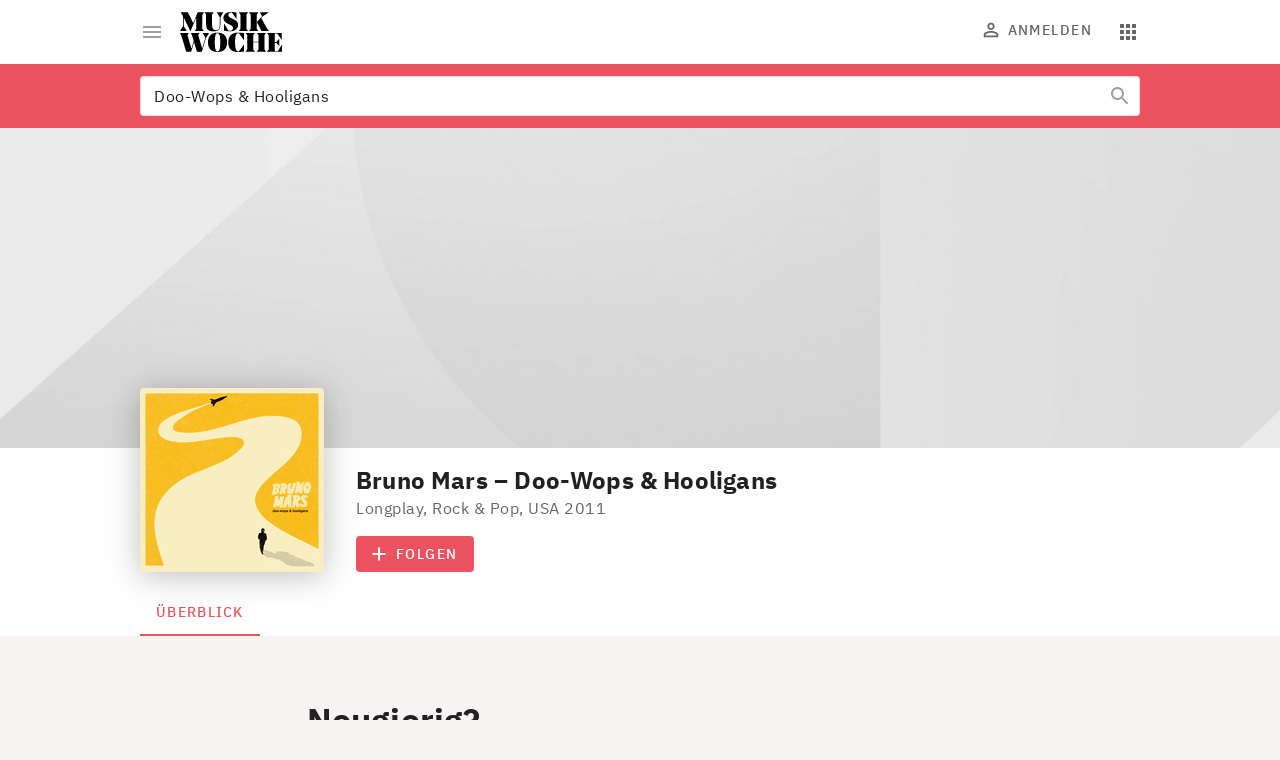

--- FILE ---
content_type: text/html; charset=utf-8
request_url: https://www.musikwoche.de/audio/bruno-mars-doo-wops-und-hooligans
body_size: 15835
content:
<!DOCTYPE html><html lang="de"><head><meta charSet="utf-8"/><meta name="viewport" content="width=device-width"/><link rel="preload" href="/fonts/NoeDisplay-Bold.woff2" as="font" type="font/woff2"/><link rel="preload" href="/fonts/Dia-Black.woff2" as="font" type="font/woff2"/><link rel="preload" href="/fonts/IBMPlexSans-Regular-Latin1.woff2" as="font" type="font/woff2"/><link rel="preload" href="/fonts/IBMPlexSans-Medium-Latin1.woff2" as="font" type="font/woff2"/><link rel="preload" href="/fonts/IBMPlexSans-Bold-Latin1.woff2" as="font" type="font/woff2"/><link rel="preload" href="/fonts/IBMPlexSerif-Regular-Latin1.woff2" as="font" type="font/woff2"/><meta name="theme-color" content="#ED5260"/><meta name="facebook-domain-verification" content="rk41m3a2qesawh52m272jz8lblbaax"/><meta name="description" content="Musikwoche ist Ihr führendes Fachmagazin für die Musikbranche in Deutschland, Österreich und der Schweiz. Entdecken Sie aktuelle News, Trends, Charts und Hintergründe rund um die Musikindustrie."/><meta name="keywords" content="Musikwoche, Musikindustrie, Musikbusiness, Musik-News, Charts, Trends, Musikgeschäft, Künstler, Labels, Veranstaltungen, Live Entertainment"/><title>Bruno Mars - Doo-Wops &amp; Hooligans | MusikWoche</title><meta name="copyright" content="MusikWoche"/><meta property="og:type" content="audio"/><meta property="og:url" content="/audio/bruno-mars-doo-wops-und-hooligans"/><meta name="title" content="Bruno Mars - Doo-Wops &amp; Hooligans | MusikWoche"/><meta name="category" content="Longplay"/><meta name="artist" content="Bruno Mars"/><meta name="genre" content="Rock &amp; Pop"/><meta name="year" content="2011"/><meta property="og:title" content="Doo-Wops &amp; Hooligans"/><meta property="og:image" content="https://s3.eu-central-1.amazonaws.com/zone.busch.store.image/bf2c205e715010a266988db8e4ed79ea444d9e87b7f3f4c7833d799724d1c5af.jpg"/><link rel="canonical" href="https://www.creativebase.com/audio/bruno-mars-doo-wops-und-hooligans"/><meta name="next-head-count" content="24"/><link rel="icon" href="/favicon.ico" sizes="any"/><link rel="icon" href="/favicon.svg" type="image/svg+xml"/><link rel="apple-touch-icon" href="/apple-touch-icon.png"/><link rel="manifest" href="/manifest.json"/><meta name="robots" content="index, follow, noarchive, noodp, max-snippet:-1, max-image-preview:large, max-video-preview:-1"/><meta name="Googlebot-News" content="index, follow"/><style data-emotion="css-global 0"></style><style data-emotion="css-global illt82">html{-webkit-font-smoothing:antialiased;-moz-osx-font-smoothing:grayscale;box-sizing:border-box;-webkit-text-size-adjust:100%;scroll-behavior:smooth;}*,*::before,*::after{box-sizing:inherit;}body{margin:0;font-family:"IBM Plex Sans",ui-sans-serif,system-ui,-apple-system,BlinkMacSystemFont,"Segoe UI","Helvetica Neue",Arial,"Noto Sans",sans-serif,"Apple Color Emoji","Segoe UI Emoji","Segoe UI Symbol","Noto Color Emoji";font-size:1rem;font-weight:400;line-height:1.5;letter-spacing:0.03125rem;color:#212121;background-color:#f7f3f3;}@media print{body{background-color:#fff;}}body::backdrop{background-color:#f7f3f3;}strong,b{font-weight:700;}a{-webkit-text-decoration:none;text-decoration:none;}figure{margin:0;}@font-face{font-family:'Noe Display';src:url("/fonts/NoeDisplay-Bold.woff2") format('woff2');font-style:normal;font-weight:700;font-display:swap;}@font-face{font-family:'Dia';src:url("/fonts/Dia-Black.woff2") format('woff2');font-style:normal;font-weight:900;font-display:swap;}@font-face{font-family:'IBM Plex Sans';font-style:normal;font-weight:400;src:url("/fonts/IBMPlexSans-Regular-Latin1.woff2") format("woff2");font-display:swap;unicode-range:U+0000,U+000D,U+0020-007E,U+00A0-00FF,U+0131,U+0152-0153,U+02C6,U+02DA,U+02DC,U+2013-2014,U+2018-201A,U+201C-201E,U+2020-2022,U+2026,U+2030,U+2039-203A,U+2044,U+20AC,U+2122,U+2212,U+FB01-FB02;}@font-face{font-family:'IBM Plex Sans';font-style:normal;font-weight:500;src:url("/fonts/IBMPlexSans-Medium-Latin1.woff2") format("woff2");font-display:swap;unicode-range:U+0000,U+000D,U+0020-007E,U+00A0-00FF,U+0131,U+0152-0153,U+02C6,U+02DA,U+02DC,U+2013-2014,U+2018-201A,U+201C-201E,U+2020-2022,U+2026,U+2030,U+2039-203A,U+2044,U+20AC,U+2122,U+2212,U+FB01-FB02;}@font-face{font-family:'IBM Plex Sans';font-style:normal;font-weight:600;src:url("/fonts/IBMPlexSans-SemiBold-Latin1.woff2") format("woff2");font-display:swap;unicode-range:U+0000,U+000D,U+0020-007E,U+00A0-00FF,U+0131,U+0152-0153,U+02C6,U+02DA,U+02DC,U+2013-2014,U+2018-201A,U+201C-201E,U+2020-2022,U+2026,U+2030,U+2039-203A,U+2044,U+20AC,U+2122,U+2212,U+FB01-FB02;}@font-face{font-family:'IBM Plex Sans';font-style:normal;font-weight:700;src:url("/fonts/IBMPlexSans-Bold-Latin1.woff2") format("woff2");font-display:swap;unicode-range:U+0000,U+000D,U+0020-007E,U+00A0-00FF,U+0131,U+0152-0153,U+02C6,U+02DA,U+02DC,U+2013-2014,U+2018-201A,U+201C-201E,U+2020-2022,U+2026,U+2030,U+2039-203A,U+2044,U+20AC,U+2122,U+2212,U+FB01-FB02;}@font-face{font-family:'IBM Plex Serif';src:url("/fonts/IBMPlexSerif-Regular-Latin1.woff2") format('woff2');font-style:normal;font-weight:400;font-display:swap;}</style><style data-emotion="css-global 1prfaxn">@-webkit-keyframes mui-auto-fill{from{display:block;}}@keyframes mui-auto-fill{from{display:block;}}@-webkit-keyframes mui-auto-fill-cancel{from{display:block;}}@keyframes mui-auto-fill-cancel{from{display:block;}}</style><style data-emotion="css 1l1662n txn20e u4p24i 1ogul6z vubbuv 6awtq5 2kfeki 1woywtt y6z5rd xqf1gs oqon26 1xdhyk6 l42v9h 1z9uso 43edh7 mlznh2 1f5u4ix 47fd8w li723k 1k9cged 2k2d9l 1blbzq8 igs3ac ihdtdm 1c4s5eu yepijj 1q3d1fi 9tv5a9 1iyxsxw xc6kck p4oezd u8d4fe an790i 11poydk 288sok 1q03no8 1mno2jr oqr85h 1t0s2fz 7sga7m i5f2i0 1vza83t arvkdg 9ij30p 5jy7r1 lukzjp 1u8qly9 a2qn27 7y3eno 7qg1ii mdw44g 1w7netk frx4c4 1x8hcho 1ej6o25 h2xynr">.css-1l1662n{background-color:#fff;color:#212121;-webkit-transition:box-shadow 300ms cubic-bezier(0.4, 0, 0.2, 1) 0ms;transition:box-shadow 300ms cubic-bezier(0.4, 0, 0.2, 1) 0ms;box-shadow:none;position:-webkit-sticky;position:sticky;top:0;z-index:1101;color:rgba(0, 0, 0, 0.60);margin-bottom:0px;padding-bottom:0px;}@media (min-width:0px){.css-1l1662n{padding-top:8px;padding-bottom:8px;}}@media (min-width:600px){.css-1l1662n{padding-top:12px;padding-bottom:12px;}}.css-txn20e{display:-webkit-box;display:-webkit-flex;display:-ms-flexbox;display:flex;-webkit-box-pack:justify;-webkit-justify-content:space-between;justify-content:space-between;-webkit-align-items:center;-webkit-box-align:center;-ms-flex-align:center;align-items:center;margin-left:auto;margin-right:auto;}@media (min-width:0px){.css-txn20e{padding-left:16px;padding-right:16px;}}@media (min-width:960px){.css-txn20e{max-width:984px;padding-left:32px;padding-right:32px;}}@media (min-width:1280px){.css-txn20e{max-width:1064px;}}.css-u4p24i{display:-webkit-box;display:-webkit-flex;display:-ms-flexbox;display:flex;-webkit-flex-direction:row;-ms-flex-direction:row;flex-direction:row;-webkit-align-items:center;-webkit-box-align:center;-ms-flex-align:center;align-items:center;}.css-1ogul6z{display:-webkit-inline-box;display:-webkit-inline-flex;display:-ms-inline-flexbox;display:inline-flex;-webkit-align-items:center;-webkit-box-align:center;-ms-flex-align:center;align-items:center;-webkit-box-pack:center;-ms-flex-pack:center;-webkit-justify-content:center;justify-content:center;position:relative;box-sizing:border-box;-webkit-tap-highlight-color:transparent;background-color:transparent;outline:0;border:0;margin:0;border-radius:0;padding:0;cursor:pointer;-webkit-user-select:none;-moz-user-select:none;-ms-user-select:none;user-select:none;vertical-align:middle;-moz-appearance:none;-webkit-appearance:none;-webkit-text-decoration:none;text-decoration:none;color:inherit;text-align:center;-webkit-flex:0 0 auto;-ms-flex:0 0 auto;flex:0 0 auto;font-size:1.5rem;padding:8px;border-radius:50%;overflow:visible;color:rgba(0, 0, 0, 0.54);-webkit-transition:background-color 150ms cubic-bezier(0.4, 0, 0.2, 1) 0ms;transition:background-color 150ms cubic-bezier(0.4, 0, 0.2, 1) 0ms;padding:8px;color:#9E9E9E;margin-right:8px;margin-left:-8px;}.css-1ogul6z::-moz-focus-inner{border-style:none;}.css-1ogul6z.Mui-disabled{pointer-events:none;cursor:default;}@media print{.css-1ogul6z{-webkit-print-color-adjust:exact;color-adjust:exact;}}.css-1ogul6z:hover{background-color:rgba(0, 0, 0, 0.04);}@media (hover: none){.css-1ogul6z:hover{background-color:transparent;}}.css-1ogul6z.Mui-disabled{background-color:transparent;color:rgba(0, 0, 0, 0.38);}.css-vubbuv{-webkit-user-select:none;-moz-user-select:none;-ms-user-select:none;user-select:none;width:1em;height:1em;display:inline-block;fill:currentColor;-webkit-flex-shrink:0;-ms-flex-negative:0;flex-shrink:0;-webkit-transition:fill 200ms cubic-bezier(0.4, 0, 0.2, 1) 0ms;transition:fill 200ms cubic-bezier(0.4, 0, 0.2, 1) 0ms;font-size:1.5rem;}.css-6awtq5 svg{display:block;}@media (min-width:0px){.css-6awtq5 svg{max-width:140px;}}@media (min-width:600px){.css-6awtq5 svg{max-width:none;}}.css-2kfeki{margin:0;color:#ED5260;-webkit-text-decoration:underline;text-decoration:underline;text-decoration-color:rgba(237, 82, 96, 0.4);}.css-2kfeki.cb-link-type-button{border-radius:4px;display:inline-block;font-weight:500;font-size:14px;letter-spacing:1.5px;line-height:16px;opacity:1!important;padding:10px;text-align:center;-webkit-text-decoration:none;text-decoration:none;text-transform:uppercase;-webkit-transition:background-color 0.3s;transition:background-color 0.3s;width:100%;}.css-2kfeki.cb-link-type-containedButton{background-color:#ED5260;color:#fff!important;}.css-2kfeki.cb-link-type-containedButton:hover{background-color:#ED7F89;}.css-2kfeki.cb-link-type-outlinedButton{color:#ED5260;border-width:1px;border-style:solid;border-color:rgba(0, 0, 0, 0.12);padding:9px 10px;}.css-2kfeki.cb-link-type-outlinedButton:hover{background-color:#F8F2F2;}.css-2kfeki:hover{text-decoration-color:inherit;}.css-2kfeki:hover{opacity:0.7;}.css-2kfeki:hover{opacity:1;}.css-1woywtt{display:-webkit-box;display:-webkit-flex;display:-ms-flexbox;display:flex;-webkit-flex-direction:row;-ms-flex-direction:row;flex-direction:row;margin-right:-8px;margin-top:0px;}.css-1woywtt>:not(style)+:not(style){margin:0;margin-left:8px;}.css-y6z5rd{display:-webkit-inline-box;display:-webkit-inline-flex;display:-ms-inline-flexbox;display:inline-flex;-webkit-align-items:center;-webkit-box-align:center;-ms-flex-align:center;align-items:center;-webkit-box-pack:center;-ms-flex-pack:center;-webkit-justify-content:center;justify-content:center;position:relative;box-sizing:border-box;-webkit-tap-highlight-color:transparent;background-color:transparent;outline:0;border:0;margin:0;border-radius:0;padding:0;cursor:pointer;-webkit-user-select:none;-moz-user-select:none;-ms-user-select:none;user-select:none;vertical-align:middle;-moz-appearance:none;-webkit-appearance:none;-webkit-text-decoration:none;text-decoration:none;color:inherit;text-align:center;-webkit-flex:0 0 auto;-ms-flex:0 0 auto;flex:0 0 auto;font-size:1.5rem;padding:8px;border-radius:50%;overflow:visible;color:rgba(0, 0, 0, 0.54);-webkit-transition:background-color 150ms cubic-bezier(0.4, 0, 0.2, 1) 0ms;transition:background-color 150ms cubic-bezier(0.4, 0, 0.2, 1) 0ms;padding:8px;color:#9E9E9E;color:#666666;}.css-y6z5rd::-moz-focus-inner{border-style:none;}.css-y6z5rd.Mui-disabled{pointer-events:none;cursor:default;}@media print{.css-y6z5rd{-webkit-print-color-adjust:exact;color-adjust:exact;}}.css-y6z5rd:hover{background-color:rgba(0, 0, 0, 0.04);}@media (hover: none){.css-y6z5rd:hover{background-color:transparent;}}.css-y6z5rd.Mui-disabled{background-color:transparent;color:rgba(0, 0, 0, 0.38);}@media (min-width:960px){.css-y6z5rd{display:none;}}.css-xqf1gs{display:-webkit-inline-box;display:-webkit-inline-flex;display:-ms-inline-flexbox;display:inline-flex;-webkit-align-items:center;-webkit-box-align:center;-ms-flex-align:center;align-items:center;-webkit-box-pack:center;-ms-flex-pack:center;-webkit-justify-content:center;justify-content:center;position:relative;box-sizing:border-box;-webkit-tap-highlight-color:transparent;background-color:transparent;outline:0;border:0;margin:0;border-radius:0;padding:0;cursor:pointer;-webkit-user-select:none;-moz-user-select:none;-ms-user-select:none;user-select:none;vertical-align:middle;-moz-appearance:none;-webkit-appearance:none;-webkit-text-decoration:none;text-decoration:none;color:inherit;font-family:"IBM Plex Sans",ui-sans-serif,system-ui,-apple-system,BlinkMacSystemFont,"Segoe UI","Helvetica Neue",Arial,"Noto Sans",sans-serif,"Apple Color Emoji","Segoe UI Emoji","Segoe UI Symbol","Noto Color Emoji";font-weight:500;font-size:0.875rem;line-height:1.75;text-transform:uppercase;min-width:64px;padding:6px 8px;border-radius:4px;-webkit-transition:background-color 250ms cubic-bezier(0.4, 0, 0.2, 1) 0ms,box-shadow 250ms cubic-bezier(0.4, 0, 0.2, 1) 0ms,border-color 250ms cubic-bezier(0.4, 0, 0.2, 1) 0ms,color 250ms cubic-bezier(0.4, 0, 0.2, 1) 0ms;transition:background-color 250ms cubic-bezier(0.4, 0, 0.2, 1) 0ms,box-shadow 250ms cubic-bezier(0.4, 0, 0.2, 1) 0ms,border-color 250ms cubic-bezier(0.4, 0, 0.2, 1) 0ms,color 250ms cubic-bezier(0.4, 0, 0.2, 1) 0ms;color:inherit;border-color:currentColor;box-shadow:none;font-size:0.875rem;font-weight:500;line-height:1.1428571428571428;letter-spacing:0.08928571428571429rem;text-transform:uppercase;padding:10px 16px;padding:10px 8px;color:#666666;}.css-xqf1gs::-moz-focus-inner{border-style:none;}.css-xqf1gs.Mui-disabled{pointer-events:none;cursor:default;}@media print{.css-xqf1gs{-webkit-print-color-adjust:exact;color-adjust:exact;}}.css-xqf1gs:hover{-webkit-text-decoration:none;text-decoration:none;background-color:rgba(33, 33, 33, 0.04);}@media (hover: none){.css-xqf1gs:hover{background-color:transparent;}}.css-xqf1gs.Mui-disabled{color:rgba(0, 0, 0, 0.38);}.css-xqf1gs:hover{box-shadow:none;}.css-xqf1gs.Mui-focusVisible{box-shadow:none;}.css-xqf1gs:active{box-shadow:none;}.css-xqf1gs.Mui-disabled{box-shadow:none;}.css-xqf1gs:disabled{color:rgba(0, 0, 0, 0.38);}@media (min-width:0px){.css-xqf1gs{display:none;}}@media (min-width:960px){.css-xqf1gs{display:-webkit-inline-box;display:-webkit-inline-flex;display:-ms-inline-flexbox;display:inline-flex;}}.css-oqon26{display:inherit;margin-right:8px;margin-left:-4px;margin-right:6px;}.css-oqon26>*:nth-of-type(1){font-size:20px;}.css-oqon26$iconSizeSmall{margin-right:4px;}.css-oqon26 >svg{font-size:22px!important;margin-top:-3px;margin-bottom:-3px;}.css-l42v9h{display:-webkit-inline-box;display:-webkit-inline-flex;display:-ms-inline-flexbox;display:inline-flex;-webkit-align-items:center;-webkit-box-align:center;-ms-flex-align:center;align-items:center;-webkit-box-pack:center;-ms-flex-pack:center;-webkit-justify-content:center;justify-content:center;position:relative;box-sizing:border-box;-webkit-tap-highlight-color:transparent;background-color:transparent;outline:0;border:0;margin:0;border-radius:0;padding:0;cursor:pointer;-webkit-user-select:none;-moz-user-select:none;-ms-user-select:none;user-select:none;vertical-align:middle;-moz-appearance:none;-webkit-appearance:none;-webkit-text-decoration:none;text-decoration:none;color:inherit;text-align:center;-webkit-flex:0 0 auto;-ms-flex:0 0 auto;flex:0 0 auto;font-size:1.5rem;padding:8px;border-radius:50%;overflow:visible;color:rgba(0, 0, 0, 0.54);-webkit-transition:background-color 150ms cubic-bezier(0.4, 0, 0.2, 1) 0ms;transition:background-color 150ms cubic-bezier(0.4, 0, 0.2, 1) 0ms;padding:8px;color:#9E9E9E;color:#666666;}.css-l42v9h::-moz-focus-inner{border-style:none;}.css-l42v9h.Mui-disabled{pointer-events:none;cursor:default;}@media print{.css-l42v9h{-webkit-print-color-adjust:exact;color-adjust:exact;}}.css-l42v9h:hover{background-color:rgba(0, 0, 0, 0.04);}@media (hover: none){.css-l42v9h:hover{background-color:transparent;}}.css-l42v9h.Mui-disabled{background-color:transparent;color:rgba(0, 0, 0, 0.38);}.css-1z9uso{display:grid;grid-template-areas:"header" "container";gap:16px;}@media (min-width:960px){.css-1z9uso{gap:32px;}}.css-1z9uso .template-slot-header .MuiTabs-root{display:grid;}.css-1z9uso .template-slot-container{display:grid;grid-template-areas:"content" "sidebar-template";gap:16px;}@media (min-width:960px){.css-1z9uso .template-slot-container{grid-template-columns:2fr 1fr;grid-template-areas:"content sidebar-template";gap:32px;}}.css-1z9uso.has-no-sidebar .template-slot-container{grid-template-areas:"content";}@media (min-width:960px){.css-1z9uso.has-no-sidebar .template-slot-container{grid-template-columns:1fr;grid-template-areas:"content";}}.css-1z9uso.has-no-sidebar .template-slot-container .template-slot-sidebar-template{display:none;}.css-1z9uso.has-paywall .template-slot-container{grid-template-areas:"content" "paywall";}@media (min-width:960px){.css-1z9uso.has-paywall .template-slot-container{grid-template-areas:"content sidebar-template" "paywall paywall";}}.css-1z9uso.has-paywall .template-slot-container .template-slot-sidebar-template{display:none;}@media (min-width:960px){.css-1z9uso.has-paywall .template-slot-container .template-slot-sidebar-template{display:block;}}.css-1z9uso.has-paywall .template-slot-container.has-no-sidebar{grid-template-columns:1fr;grid-template-areas:"content" "paywall";}.css-1z9uso.has-paywall .template-slot-container.has-no-sidebar .template-slot-sidebar-template{display:none;}.css-1z9uso .template-slot-content{-webkit-align-self:start;-ms-flex-item-align:start;align-self:start;display:grid;gap:16px;}@media (min-width:960px){.css-1z9uso .template-slot-content{gap:32px;}}.css-1z9uso .template-slot-sidebar-template .template-slot-sidebar-sticky{-webkit-align-self:start;-ms-flex-item-align:start;align-self:start;display:grid;overflow-wrap:break-word;word-wrap:break-word;-ms-word-break:break-all;word-break:break-word;-ms-hyphens:auto;moz-hyphens:auto;webkit-hyphens:auto;-webkit-hyphens:auto;-moz-hyphens:auto;-ms-hyphens:auto;hyphens:auto;gap:16px;}@media (min-width:960px){.css-1z9uso .template-slot-sidebar-template .template-slot-sidebar-sticky{gap:32px;position:-webkit-sticky;position:sticky;top:16px;}}.css-1z9uso .template-slot-sidebar-template .template-slot-sidebar{-webkit-align-self:start;-ms-flex-item-align:start;align-self:start;display:grid;overflow-wrap:break-word;word-wrap:break-word;-ms-word-break:break-all;word-break:break-word;-ms-hyphens:auto;moz-hyphens:auto;webkit-hyphens:auto;-webkit-hyphens:auto;-moz-hyphens:auto;-ms-hyphens:auto;hyphens:auto;gap:16px;}@media (min-width:960px){.css-1z9uso .template-slot-sidebar-template .template-slot-sidebar{gap:32px;}}.css-43edh7{grid-area:header;}.css-mlznh2{background-color:#ED5260;padding-top:12px;}.css-1f5u4ix{width:100%;margin-left:auto;box-sizing:border-box;margin-right:auto;display:block;padding-left:16px;padding-right:16px;padding-left:16px;padding-right:16px;}@media (min-width:600px){.css-1f5u4ix{padding-left:24px;padding-right:24px;}}@media (min-width:1280px){.css-1f5u4ix{max-width:1280px;}}@media (min-width:600px){.css-1f5u4ix{padding-left:16px;padding-right:16px;}}@media (min-width:960px){.css-1f5u4ix{max-width:984px;padding-left:32px;padding-right:32px;}}@media (min-width:1280px){.css-1f5u4ix{max-width:1064px;padding-left:32px;padding-right:32px;}}.css-47fd8w{padding-bottom:12px;}.css-li723k{display:-webkit-inline-box;display:-webkit-inline-flex;display:-ms-inline-flexbox;display:inline-flex;-webkit-flex-direction:column;-ms-flex-direction:column;flex-direction:column;position:relative;min-width:0;padding:0;margin:0;border:0;vertical-align:top;width:100%;position:relative;background-color:#fff;border-radius:4px;}.css-1k9cged{display:-webkit-inline-box;display:-webkit-inline-flex;display:-ms-inline-flexbox;display:inline-flex;-webkit-flex-direction:column;-ms-flex-direction:column;flex-direction:column;position:relative;min-width:0;padding:0;margin:0;border:0;vertical-align:top;width:100%;}.css-1k9cged fieldset{border-color:rgba(0, 0, 0, 0.12)!important;}.css-1k9cged fieldset:hover{border:none;}.css-2k2d9l{font-family:"IBM Plex Sans",ui-sans-serif,system-ui,-apple-system,BlinkMacSystemFont,"Segoe UI","Helvetica Neue",Arial,"Noto Sans",sans-serif,"Apple Color Emoji","Segoe UI Emoji","Segoe UI Symbol","Noto Color Emoji";font-weight:400;font-size:1rem;line-height:1.4375em;color:#212121;box-sizing:border-box;position:relative;cursor:text;display:-webkit-inline-box;display:-webkit-inline-flex;display:-ms-inline-flexbox;display:inline-flex;-webkit-align-items:center;-webkit-box-align:center;-ms-flex-align:center;align-items:center;position:relative;border-radius:4px;}.css-2k2d9l.Mui-disabled{color:#9E9E9E;cursor:default;}.css-2k2d9l:hover .MuiOutlinedInput-notchedOutline{border-color:#212121;}@media (hover: none){.css-2k2d9l:hover .MuiOutlinedInput-notchedOutline{border-color:rgba(0, 0, 0, 0.23);}}.css-2k2d9l.Mui-focused .MuiOutlinedInput-notchedOutline{border-color:#ED5260;border-width:2px;}.css-2k2d9l.Mui-error .MuiOutlinedInput-notchedOutline{border-color:#b00020;}.css-2k2d9l.Mui-disabled .MuiOutlinedInput-notchedOutline{border-color:rgba(0, 0, 0, 0.38);}.css-1blbzq8{font:inherit;letter-spacing:inherit;color:currentColor;padding:4px 0 5px;border:0;box-sizing:content-box;background:none;height:1.4375em;margin:0;-webkit-tap-highlight-color:transparent;display:block;min-width:0;width:100%;-webkit-animation-name:mui-auto-fill-cancel;animation-name:mui-auto-fill-cancel;-webkit-animation-duration:10ms;animation-duration:10ms;padding-top:1px;padding:8.5px 14px;}.css-1blbzq8::-webkit-input-placeholder{color:currentColor;opacity:0.42;-webkit-transition:opacity 200ms cubic-bezier(0.4, 0, 0.2, 1) 0ms;transition:opacity 200ms cubic-bezier(0.4, 0, 0.2, 1) 0ms;}.css-1blbzq8::-moz-placeholder{color:currentColor;opacity:0.42;-webkit-transition:opacity 200ms cubic-bezier(0.4, 0, 0.2, 1) 0ms;transition:opacity 200ms cubic-bezier(0.4, 0, 0.2, 1) 0ms;}.css-1blbzq8:-ms-input-placeholder{color:currentColor;opacity:0.42;-webkit-transition:opacity 200ms cubic-bezier(0.4, 0, 0.2, 1) 0ms;transition:opacity 200ms cubic-bezier(0.4, 0, 0.2, 1) 0ms;}.css-1blbzq8::-ms-input-placeholder{color:currentColor;opacity:0.42;-webkit-transition:opacity 200ms cubic-bezier(0.4, 0, 0.2, 1) 0ms;transition:opacity 200ms cubic-bezier(0.4, 0, 0.2, 1) 0ms;}.css-1blbzq8:focus{outline:0;}.css-1blbzq8:invalid{box-shadow:none;}.css-1blbzq8::-webkit-search-decoration{-webkit-appearance:none;}label[data-shrink=false]+.MuiInputBase-formControl .css-1blbzq8::-webkit-input-placeholder{opacity:0!important;}label[data-shrink=false]+.MuiInputBase-formControl .css-1blbzq8::-moz-placeholder{opacity:0!important;}label[data-shrink=false]+.MuiInputBase-formControl .css-1blbzq8:-ms-input-placeholder{opacity:0!important;}label[data-shrink=false]+.MuiInputBase-formControl .css-1blbzq8::-ms-input-placeholder{opacity:0!important;}label[data-shrink=false]+.MuiInputBase-formControl .css-1blbzq8:focus::-webkit-input-placeholder{opacity:0.42;}label[data-shrink=false]+.MuiInputBase-formControl .css-1blbzq8:focus::-moz-placeholder{opacity:0.42;}label[data-shrink=false]+.MuiInputBase-formControl .css-1blbzq8:focus:-ms-input-placeholder{opacity:0.42;}label[data-shrink=false]+.MuiInputBase-formControl .css-1blbzq8:focus::-ms-input-placeholder{opacity:0.42;}.css-1blbzq8.Mui-disabled{opacity:1;-webkit-text-fill-color:#9E9E9E;}.css-1blbzq8:-webkit-autofill{-webkit-animation-duration:5000s;animation-duration:5000s;-webkit-animation-name:mui-auto-fill;animation-name:mui-auto-fill;}.css-1blbzq8:-webkit-autofill{border-radius:inherit;}.css-igs3ac{text-align:left;position:absolute;bottom:0;right:0;top:-5px;left:0;margin:0;padding:0 8px;pointer-events:none;border-radius:inherit;border-style:solid;border-width:1px;overflow:hidden;min-width:0%;border-color:rgba(0, 0, 0, 0.23);}.css-ihdtdm{float:unset;width:auto;overflow:hidden;padding:0;line-height:11px;-webkit-transition:width 150ms cubic-bezier(0.0, 0, 0.2, 1) 0ms;transition:width 150ms cubic-bezier(0.0, 0, 0.2, 1) 0ms;}.css-1c4s5eu{display:-webkit-inline-box;display:-webkit-inline-flex;display:-ms-inline-flexbox;display:inline-flex;-webkit-align-items:center;-webkit-box-align:center;-ms-flex-align:center;align-items:center;-webkit-box-pack:center;-ms-flex-pack:center;-webkit-justify-content:center;justify-content:center;position:relative;box-sizing:border-box;-webkit-tap-highlight-color:transparent;background-color:transparent;outline:0;border:0;margin:0;border-radius:0;padding:0;cursor:pointer;-webkit-user-select:none;-moz-user-select:none;-ms-user-select:none;user-select:none;vertical-align:middle;-moz-appearance:none;-webkit-appearance:none;-webkit-text-decoration:none;text-decoration:none;color:inherit;text-align:center;-webkit-flex:0 0 auto;-ms-flex:0 0 auto;flex:0 0 auto;font-size:1.5rem;padding:8px;border-radius:50%;overflow:visible;color:rgba(0, 0, 0, 0.54);-webkit-transition:background-color 150ms cubic-bezier(0.4, 0, 0.2, 1) 0ms;transition:background-color 150ms cubic-bezier(0.4, 0, 0.2, 1) 0ms;padding:12px;font-size:1.75rem;padding:8px;color:#9E9E9E;position:absolute;top:0;right:0;z-index:1050;}.css-1c4s5eu::-moz-focus-inner{border-style:none;}.css-1c4s5eu.Mui-disabled{pointer-events:none;cursor:default;}@media print{.css-1c4s5eu{-webkit-print-color-adjust:exact;color-adjust:exact;}}.css-1c4s5eu:hover{background-color:rgba(0, 0, 0, 0.04);}@media (hover: none){.css-1c4s5eu:hover{background-color:transparent;}}.css-1c4s5eu.Mui-disabled{background-color:transparent;color:rgba(0, 0, 0, 0.38);}.css-1c4s5eu:before{content:"";display:block;width:54px;height:36px;background:linear-gradient(
                    to left,
                    #fff 0%,
                    #fff 60%,
                    rgba(255, 255, 255, 0) 100%
                  );position:absolute;right:2px;top:2px;z-index:-1;}.css-yepijj{width:100%;margin-left:auto;box-sizing:border-box;margin-right:auto;display:block;padding-left:16px;padding-right:16px;padding-left:16px;padding-right:16px;}@media (min-width:600px){.css-yepijj{padding-left:24px;padding-right:24px;}}@media (min-width:1280px){.css-yepijj{max-width:1280px;}}@media (min-width:600px){.css-yepijj{padding-left:16px;padding-right:16px;}}@media (min-width:960px){.css-yepijj{max-width:984px;padding-left:32px;padding-right:32px;}}@media (min-width:1280px){.css-yepijj{max-width:1064px;padding-left:32px;padding-right:32px;}}@media (max-width:599.95px){.css-yepijj{padding:0px;}}.css-1q3d1fi{background-color:#fff;color:#212121;-webkit-transition:box-shadow 300ms cubic-bezier(0.4, 0, 0.2, 1) 0ms;transition:box-shadow 300ms cubic-bezier(0.4, 0, 0.2, 1) 0ms;box-shadow:none;}.css-9tv5a9{position:relative;}@media (min-width:0px){.css-9tv5a9{height:130px;}}@media (min-width:600px){.css-9tv5a9{height:320px;}}.css-1iyxsxw{display:-webkit-box;display:-webkit-flex;display:-ms-flexbox;display:flex;position:relative;}@media (min-width:0px){.css-1iyxsxw{-webkit-flex-direction:column;-ms-flex-direction:column;flex-direction:column;}}@media (min-width:600px){.css-1iyxsxw{-webkit-flex-direction:row;-ms-flex-direction:row;flex-direction:row;}}.css-xc6kck{width:92px;min-width:92px;position:absolute;bottom:calc(100% - 16px);}@media (min-width:600px){.css-xc6kck{width:184px;min-width:184px;bottom:0;top:auto;}}.css-xc6kck img{width:92px;border-radius:4px;-webkit-filter:drop-shadow(0px 4px 16px rgba(0, 0, 0, 0.25));filter:drop-shadow(0px 4px 16px rgba(0, 0, 0, 0.25));}@media (min-width:600px){.css-xc6kck img{width:184px;}}.css-p4oezd{margin-top:32px;margin-left:0px;}@media (min-width:600px){.css-p4oezd{margin-top:16px;margin-left:216px;}}.css-u8d4fe{margin:0;font-family:"IBM Plex Sans",ui-sans-serif,system-ui,-apple-system,BlinkMacSystemFont,"Segoe UI","Helvetica Neue",Arial,"Noto Sans",sans-serif,"Apple Color Emoji","Segoe UI Emoji","Segoe UI Symbol","Noto Color Emoji";font-size:1.5rem;font-weight:700;line-height:1.3333333333333333;letter-spacing:0.01125rem;}.css-an790i{margin:0;font-family:"IBM Plex Sans",ui-sans-serif,system-ui,-apple-system,BlinkMacSystemFont,"Segoe UI","Helvetica Neue",Arial,"Noto Sans",sans-serif,"Apple Color Emoji","Segoe UI Emoji","Segoe UI Symbol","Noto Color Emoji";font-size:1rem;font-weight:400;line-height:1.5;letter-spacing:0.03125rem;color:#666666;}.css-11poydk{display:-webkit-box;display:-webkit-flex;display:-ms-flexbox;display:flex;-webkit-flex-direction:row;-ms-flex-direction:row;flex-direction:row;margin-top:16px;}.css-11poydk>:not(style)+:not(style){margin:0;margin-left:16px;}.css-288sok{display:-webkit-inline-box;display:-webkit-inline-flex;display:-ms-inline-flexbox;display:inline-flex;-webkit-align-items:center;-webkit-box-align:center;-ms-flex-align:center;align-items:center;-webkit-box-pack:center;-ms-flex-pack:center;-webkit-justify-content:center;justify-content:center;position:relative;box-sizing:border-box;-webkit-tap-highlight-color:transparent;background-color:transparent;outline:0;border:0;margin:0;border-radius:0;padding:0;cursor:pointer;-webkit-user-select:none;-moz-user-select:none;-ms-user-select:none;user-select:none;vertical-align:middle;-moz-appearance:none;-webkit-appearance:none;-webkit-text-decoration:none;text-decoration:none;color:inherit;font-family:"IBM Plex Sans",ui-sans-serif,system-ui,-apple-system,BlinkMacSystemFont,"Segoe UI","Helvetica Neue",Arial,"Noto Sans",sans-serif,"Apple Color Emoji","Segoe UI Emoji","Segoe UI Symbol","Noto Color Emoji";font-weight:500;font-size:0.875rem;line-height:1.75;text-transform:uppercase;min-width:64px;padding:6px 16px;border-radius:4px;-webkit-transition:background-color 250ms cubic-bezier(0.4, 0, 0.2, 1) 0ms,box-shadow 250ms cubic-bezier(0.4, 0, 0.2, 1) 0ms,border-color 250ms cubic-bezier(0.4, 0, 0.2, 1) 0ms,color 250ms cubic-bezier(0.4, 0, 0.2, 1) 0ms;transition:background-color 250ms cubic-bezier(0.4, 0, 0.2, 1) 0ms,box-shadow 250ms cubic-bezier(0.4, 0, 0.2, 1) 0ms,border-color 250ms cubic-bezier(0.4, 0, 0.2, 1) 0ms,color 250ms cubic-bezier(0.4, 0, 0.2, 1) 0ms;color:#fff;background-color:#ED5260;box-shadow:0px 3px 1px -2px rgba(0,0,0,0.2),0px 2px 2px 0px rgba(0,0,0,0.14),0px 1px 5px 0px rgba(0,0,0,0.12);box-shadow:none;font-size:0.875rem;font-weight:500;line-height:1.1428571428571428;letter-spacing:0.08928571428571429rem;text-transform:uppercase;padding:10px 16px;}.css-288sok::-moz-focus-inner{border-style:none;}.css-288sok.Mui-disabled{pointer-events:none;cursor:default;}@media print{.css-288sok{-webkit-print-color-adjust:exact;color-adjust:exact;}}.css-288sok:hover{-webkit-text-decoration:none;text-decoration:none;background-color:#A43942;box-shadow:0px 2px 4px -1px rgba(0,0,0,0.2),0px 4px 5px 0px rgba(0,0,0,0.14),0px 1px 10px 0px rgba(0,0,0,0.12);}@media (hover: none){.css-288sok:hover{background-color:#ED5260;}}.css-288sok:active{box-shadow:0px 5px 5px -3px rgba(0,0,0,0.2),0px 8px 10px 1px rgba(0,0,0,0.14),0px 3px 14px 2px rgba(0,0,0,0.12);}.css-288sok.Mui-focusVisible{box-shadow:0px 3px 5px -1px rgba(0,0,0,0.2),0px 6px 10px 0px rgba(0,0,0,0.14),0px 1px 18px 0px rgba(0,0,0,0.12);}.css-288sok.Mui-disabled{color:rgba(0, 0, 0, 0.38);box-shadow:none;background-color:rgba(0, 0, 0, 0.12);}.css-288sok:hover{box-shadow:none;}.css-288sok.Mui-focusVisible{box-shadow:none;}.css-288sok:active{box-shadow:none;}.css-288sok.Mui-disabled{box-shadow:none;}.css-288sok:disabled{color:rgba(0, 0, 0, 0.38);}.css-288sok:hover{background-color:#D84B57;}.css-288sok.Mui-focusVisible{background-color:#ED5260;}.css-1q03no8{margin-top:16px;}@media (min-width:0px){.css-1q03no8{margin-left:-16px;margin-right:-16px;}}@media (min-width:600px){.css-1q03no8{margin-left:0px;margin-right:0px;}}.css-1mno2jr{overflow:hidden;min-height:48px;-webkit-overflow-scrolling:touch;display:-webkit-box;display:-webkit-flex;display:-ms-flexbox;display:flex;grid-auto-flow:column;position:relative;}@media (max-width:599.95px){.css-1mno2jr .MuiTabs-scrollButtons{display:none;}}.css-1mno2jr .MuiTabs-scrollButtons{opacity:1;z-index:10;width:40px;height:40px;border-radius:50%;}.css-1mno2jr .MuiTabs-scrollButtons:disabled{opacity:1;}.css-1mno2jr .MuiTabs-scrollButtons:disabled svg{opacity:0;}@media (min-width:0px){.css-1mno2jr .MuiTabs-scrollButtons{display:-webkit-box;display:-webkit-flex;display:-ms-flexbox;display:flex;}}@media (min-width:600px){.css-1mno2jr .MuiTabs-scrollButtons{display:none;}}.css-1mno2jr .MuiTabScrollButton-root{background-color:#fff;width:0;height:48px;position:relative;left:0;right:auto;}.css-1mno2jr .MuiTabScrollButton-root .MuiSvgIcon-root{font-size:1.5rem;}@media (min-width:0px){.css-1mno2jr .MuiTabScrollButton-root .MuiSvgIcon-root{opacity:0;}}.css-1mno2jr .MuiTabScrollButton-root.Mui-disabled:before{display:none!important;}.css-1mno2jr .MuiTabs-scroller+.MuiTabScrollButton-root{left:auto;right:0;}.css-oqr85h{overflow-x:auto;overflow-y:hidden;scrollbar-width:none;}.css-oqr85h::-webkit-scrollbar{display:none;}.css-1t0s2fz{position:relative;display:inline-block;-webkit-flex:1 1 auto;-ms-flex:1 1 auto;flex:1 1 auto;white-space:nowrap;scrollbar-width:none;overflow-x:auto;overflow-y:hidden;}.css-1t0s2fz::-webkit-scrollbar{display:none;}.css-7sga7m{display:-webkit-box;display:-webkit-flex;display:-ms-flexbox;display:flex;}.css-i5f2i0{display:-webkit-inline-box;display:-webkit-inline-flex;display:-ms-inline-flexbox;display:inline-flex;-webkit-align-items:center;-webkit-box-align:center;-ms-flex-align:center;align-items:center;-webkit-box-pack:center;-ms-flex-pack:center;-webkit-justify-content:center;justify-content:center;position:relative;box-sizing:border-box;-webkit-tap-highlight-color:transparent;background-color:transparent;outline:0;border:0;margin:0;border-radius:0;padding:0;cursor:pointer;-webkit-user-select:none;-moz-user-select:none;-ms-user-select:none;user-select:none;vertical-align:middle;-moz-appearance:none;-webkit-appearance:none;-webkit-text-decoration:none;text-decoration:none;color:inherit;font-family:"IBM Plex Sans",ui-sans-serif,system-ui,-apple-system,BlinkMacSystemFont,"Segoe UI","Helvetica Neue",Arial,"Noto Sans",sans-serif,"Apple Color Emoji","Segoe UI Emoji","Segoe UI Symbol","Noto Color Emoji";font-weight:500;font-size:0.875rem;line-height:1.25;text-transform:uppercase;max-width:360px;min-width:90px;position:relative;min-height:48px;-webkit-flex-shrink:0;-ms-flex-negative:0;flex-shrink:0;padding:12px 16px;overflow:hidden;white-space:normal;text-align:center;-webkit-flex-direction:column;-ms-flex-direction:column;flex-direction:column;color:#666666;max-width:none;min-width:0;opacity:1;letter-spacing:0.078125rem;color:#ED5260;letter-spacing:1.3px;}.css-i5f2i0::-moz-focus-inner{border-style:none;}.css-i5f2i0.Mui-disabled{pointer-events:none;cursor:default;}@media print{.css-i5f2i0{-webkit-print-color-adjust:exact;color-adjust:exact;}}.css-i5f2i0.Mui-selected{color:#ED5260;}.css-i5f2i0.Mui-disabled{color:#9E9E9E;}.css-1vza83t{position:absolute;height:2px;bottom:0;width:100%;-webkit-transition:all 300ms cubic-bezier(0.4, 0, 0.2, 1) 0ms;transition:all 300ms cubic-bezier(0.4, 0, 0.2, 1) 0ms;background-color:#ED5260;}.css-arvkdg{grid-area:content;}.css-9ij30p{grid-area:sidebar-template;}.css-5jy7r1{grid-area:sidebar;}.css-lukzjp{grid-area:paywall;}.css-a2qn27{display:-webkit-box;display:-webkit-flex;display:-ms-flexbox;display:flex;-webkit-flex-direction:column;-ms-flex-direction:column;flex-direction:column;-webkit-align-items:center;-webkit-box-align:center;-ms-flex-align:center;align-items:center;}@media (min-width:600px){.css-a2qn27{margin-left:auto;margin-right:auto;width:66.66666666666666%;}}.css-7y3eno{display:-webkit-box;display:-webkit-flex;display:-ms-flexbox;display:flex;-webkit-flex-direction:column;-ms-flex-direction:column;flex-direction:column;pointer-events:all;}.css-7qg1ii{margin:0;font-family:"IBM Plex Sans",ui-sans-serif,system-ui,-apple-system,BlinkMacSystemFont,"Segoe UI","Helvetica Neue",Arial,"Noto Sans",sans-serif,"Apple Color Emoji","Segoe UI Emoji","Segoe UI Symbol","Noto Color Emoji";font-size:2.125rem;font-weight:700;line-height:1.1764705882352942;letter-spacing:0.01125rem;margin-bottom:8px;}.css-mdw44g{margin:0;font-family:"IBM Plex Sans",ui-sans-serif,system-ui,-apple-system,BlinkMacSystemFont,"Segoe UI","Helvetica Neue",Arial,"Noto Sans",sans-serif,"Apple Color Emoji","Segoe UI Emoji","Segoe UI Symbol","Noto Color Emoji";font-size:1.125rem;font-weight:400;line-height:1.5555555555555556;letter-spacing:0.03125rem;margin-bottom:12px;}.css-1w7netk{list-style:none;margin:0;padding:0;position:relative;padding-top:8px;padding-bottom:8px;margin-bottom:10px;margin-top:4px;}.css-frx4c4{display:-webkit-box;display:-webkit-flex;display:-ms-flexbox;display:flex;-webkit-flex-direction:column;-ms-flex-direction:column;flex-direction:column;}@media (min-width:0px){.css-frx4c4{-webkit-flex-direction:column;-ms-flex-direction:column;flex-direction:column;}.css-frx4c4>:not(style)+:not(style){margin:0;margin-top:16px;}}@media (min-width:600px){.css-frx4c4{-webkit-flex-direction:row;-ms-flex-direction:row;flex-direction:row;}.css-frx4c4>:not(style)+:not(style){margin:0;margin-left:16px;}}.css-1x8hcho{display:-webkit-inline-box;display:-webkit-inline-flex;display:-ms-inline-flexbox;display:inline-flex;-webkit-align-items:center;-webkit-box-align:center;-ms-flex-align:center;align-items:center;-webkit-box-pack:center;-ms-flex-pack:center;-webkit-justify-content:center;justify-content:center;position:relative;box-sizing:border-box;-webkit-tap-highlight-color:transparent;background-color:transparent;outline:0;border:0;margin:0;border-radius:0;padding:0;cursor:pointer;-webkit-user-select:none;-moz-user-select:none;-ms-user-select:none;user-select:none;vertical-align:middle;-moz-appearance:none;-webkit-appearance:none;-webkit-text-decoration:none;text-decoration:none;color:inherit;font-family:"IBM Plex Sans",ui-sans-serif,system-ui,-apple-system,BlinkMacSystemFont,"Segoe UI","Helvetica Neue",Arial,"Noto Sans",sans-serif,"Apple Color Emoji","Segoe UI Emoji","Segoe UI Symbol","Noto Color Emoji";font-weight:500;font-size:0.9375rem;line-height:1.75;text-transform:uppercase;min-width:64px;padding:8px 22px;border-radius:4px;-webkit-transition:background-color 250ms cubic-bezier(0.4, 0, 0.2, 1) 0ms,box-shadow 250ms cubic-bezier(0.4, 0, 0.2, 1) 0ms,border-color 250ms cubic-bezier(0.4, 0, 0.2, 1) 0ms,color 250ms cubic-bezier(0.4, 0, 0.2, 1) 0ms;transition:background-color 250ms cubic-bezier(0.4, 0, 0.2, 1) 0ms,box-shadow 250ms cubic-bezier(0.4, 0, 0.2, 1) 0ms,border-color 250ms cubic-bezier(0.4, 0, 0.2, 1) 0ms,color 250ms cubic-bezier(0.4, 0, 0.2, 1) 0ms;color:#fff;background-color:#ED5260;box-shadow:0px 3px 1px -2px rgba(0,0,0,0.2),0px 2px 2px 0px rgba(0,0,0,0.14),0px 1px 5px 0px rgba(0,0,0,0.12);box-shadow:none;font-size:0.875rem;font-weight:500;line-height:1.1428571428571428;letter-spacing:0.08928571428571429rem;text-transform:uppercase;padding:10px 16px;padding:12px 22px;}.css-1x8hcho::-moz-focus-inner{border-style:none;}.css-1x8hcho.Mui-disabled{pointer-events:none;cursor:default;}@media print{.css-1x8hcho{-webkit-print-color-adjust:exact;color-adjust:exact;}}.css-1x8hcho:hover{-webkit-text-decoration:none;text-decoration:none;background-color:#A43942;box-shadow:0px 2px 4px -1px rgba(0,0,0,0.2),0px 4px 5px 0px rgba(0,0,0,0.14),0px 1px 10px 0px rgba(0,0,0,0.12);}@media (hover: none){.css-1x8hcho:hover{background-color:#ED5260;}}.css-1x8hcho:active{box-shadow:0px 5px 5px -3px rgba(0,0,0,0.2),0px 8px 10px 1px rgba(0,0,0,0.14),0px 3px 14px 2px rgba(0,0,0,0.12);}.css-1x8hcho.Mui-focusVisible{box-shadow:0px 3px 5px -1px rgba(0,0,0,0.2),0px 6px 10px 0px rgba(0,0,0,0.14),0px 1px 18px 0px rgba(0,0,0,0.12);}.css-1x8hcho.Mui-disabled{color:rgba(0, 0, 0, 0.38);box-shadow:none;background-color:rgba(0, 0, 0, 0.12);}.css-1x8hcho:hover{box-shadow:none;}.css-1x8hcho.Mui-focusVisible{box-shadow:none;}.css-1x8hcho:active{box-shadow:none;}.css-1x8hcho.Mui-disabled{box-shadow:none;}.css-1x8hcho:disabled{color:rgba(0, 0, 0, 0.38);}.css-1x8hcho:hover{background-color:#D84B57;}.css-1x8hcho.Mui-focusVisible{background-color:#ED5260;}.css-1ej6o25{display:-webkit-inline-box;display:-webkit-inline-flex;display:-ms-inline-flexbox;display:inline-flex;-webkit-align-items:center;-webkit-box-align:center;-ms-flex-align:center;align-items:center;-webkit-box-pack:center;-ms-flex-pack:center;-webkit-justify-content:center;justify-content:center;position:relative;box-sizing:border-box;-webkit-tap-highlight-color:transparent;background-color:transparent;outline:0;border:0;margin:0;border-radius:0;padding:0;cursor:pointer;-webkit-user-select:none;-moz-user-select:none;-ms-user-select:none;user-select:none;vertical-align:middle;-moz-appearance:none;-webkit-appearance:none;-webkit-text-decoration:none;text-decoration:none;color:inherit;font-family:"IBM Plex Sans",ui-sans-serif,system-ui,-apple-system,BlinkMacSystemFont,"Segoe UI","Helvetica Neue",Arial,"Noto Sans",sans-serif,"Apple Color Emoji","Segoe UI Emoji","Segoe UI Symbol","Noto Color Emoji";font-weight:500;font-size:0.9375rem;line-height:1.75;text-transform:uppercase;min-width:64px;padding:8px 11px;border-radius:4px;-webkit-transition:background-color 250ms cubic-bezier(0.4, 0, 0.2, 1) 0ms,box-shadow 250ms cubic-bezier(0.4, 0, 0.2, 1) 0ms,border-color 250ms cubic-bezier(0.4, 0, 0.2, 1) 0ms,color 250ms cubic-bezier(0.4, 0, 0.2, 1) 0ms;transition:background-color 250ms cubic-bezier(0.4, 0, 0.2, 1) 0ms,box-shadow 250ms cubic-bezier(0.4, 0, 0.2, 1) 0ms,border-color 250ms cubic-bezier(0.4, 0, 0.2, 1) 0ms,color 250ms cubic-bezier(0.4, 0, 0.2, 1) 0ms;color:#ED5260;box-shadow:none;font-size:0.875rem;font-weight:500;line-height:1.1428571428571428;letter-spacing:0.08928571428571429rem;text-transform:uppercase;padding:10px 16px;padding:10px 8px;padding:12px 12px;}.css-1ej6o25::-moz-focus-inner{border-style:none;}.css-1ej6o25.Mui-disabled{pointer-events:none;cursor:default;}@media print{.css-1ej6o25{-webkit-print-color-adjust:exact;color-adjust:exact;}}.css-1ej6o25:hover{-webkit-text-decoration:none;text-decoration:none;background-color:rgba(237, 82, 96, 0.04);}@media (hover: none){.css-1ej6o25:hover{background-color:transparent;}}.css-1ej6o25.Mui-disabled{color:rgba(0, 0, 0, 0.38);}.css-1ej6o25:hover{box-shadow:none;}.css-1ej6o25.Mui-focusVisible{box-shadow:none;}.css-1ej6o25:active{box-shadow:none;}.css-1ej6o25.Mui-disabled{box-shadow:none;}.css-1ej6o25:disabled{color:rgba(0, 0, 0, 0.38);}.css-1ej6o25:hover{background-color:rgba(0, 0, 0, 0.04);}.css-h2xynr{padding-top:48px;padding-bottom:48px;text-align:center;}</style><noscript data-n-css=""></noscript><script defer="" nomodule="" src="/_next/static/chunks/polyfills-c67a75d1b6f99dc8.js"></script><script src="/_next/static/chunks/webpack-c709a3a975f4e871.js" defer=""></script><script src="/_next/static/chunks/framework-45b23bd899ce37ec.js" defer=""></script><script src="/_next/static/chunks/main-bfee825f66882221.js" defer=""></script><script src="/_next/static/chunks/pages/_app-0546ffc9e578f4cb.js" defer=""></script><script src="/_next/static/chunks/2edb282b-45c56c19221816df.js" defer=""></script><script src="/_next/static/chunks/8256-e7d1e0401fb98c67.js" defer=""></script><script src="/_next/static/chunks/7075-5117a23e19bbf2b2.js" defer=""></script><script src="/_next/static/chunks/9786-c7a8324673dfd821.js" defer=""></script><script src="/_next/static/chunks/2747-17783e04cf9d0dc8.js" defer=""></script><script src="/_next/static/chunks/6003-ad5c1679a2975d3a.js" defer=""></script><script src="/_next/static/chunks/90-fa3f24b81a12242a.js" defer=""></script><script src="/_next/static/chunks/647-c5016c39d7cc85c8.js" defer=""></script><script src="/_next/static/chunks/2840-b41c5bdee0d38104.js" defer=""></script><script src="/_next/static/chunks/8594-433bc743341cb84b.js" defer=""></script><script src="/_next/static/chunks/3402-4152c4c3b0731b10.js" defer=""></script><script src="/_next/static/chunks/3794-0e4fdb3b63d98951.js" defer=""></script><script src="/_next/static/chunks/1049-26d740cbcbd3f944.js" defer=""></script><script src="/_next/static/chunks/6025-c03873e8f8d61b3d.js" defer=""></script><script src="/_next/static/chunks/8470-7e5848dbc1c403af.js" defer=""></script><script src="/_next/static/chunks/7640-ce849b456c91e7a8.js" defer=""></script><script src="/_next/static/chunks/3079-f798f34df91250b9.js" defer=""></script><script src="/_next/static/chunks/4707-9a5df09f3dd88526.js" defer=""></script><script src="/_next/static/chunks/8920-b6b8bd22077ae3fb.js" defer=""></script><script src="/_next/static/chunks/8987-c20d11acfd8d24a6.js" defer=""></script><script src="/_next/static/chunks/1674-e321265d9d516e72.js" defer=""></script><script src="/_next/static/chunks/6274-c2549ab51c7fb3b9.js" defer=""></script><script src="/_next/static/chunks/pages/_sites/%5BsiteBrandId%5D/audio/%5BaudioSlug%5D-6dd2d9af9354eb56.js" defer=""></script><script src="/_next/static/jxUjN-JZblKqHZ3GNuzDt/_buildManifest.js" defer=""></script><script src="/_next/static/jxUjN-JZblKqHZ3GNuzDt/_ssgManifest.js" defer=""></script></head><body><div id="__next"><style>
      #nprogress {
        pointer-events: none;
      }
      #nprogress .bar {
        background: #ED5260;
        position: fixed;
        z-index: 9999;
        top: 0;
        left: 0;
        width: 100%;
        height: 3px;
      }
      #nprogress .peg {
        display: block;
        position: absolute;
        right: 0px;
        width: 100px;
        height: 100%;
        box-shadow: 0 0 10px #ED5260, 0 0 5px #ED5260;
        opacity: 1;
        -webkit-transform: rotate(3deg) translate(0px, -4px);
        -ms-transform: rotate(3deg) translate(0px, -4px);
        transform: rotate(3deg) translate(0px, -4px);
      }
      #nprogress .spinner {
        display: block;
        position: fixed;
        z-index: 1031;
        top: 15px;
        right: 15px;
      }
      #nprogress .spinner-icon {
        width: 18px;
        height: 18px;
        box-sizing: border-box;
        border: solid 2px transparent;
        border-top-color: #ED5260;
        border-left-color: #ED5260;
        border-radius: 50%;
        -webkit-animation: nprogresss-spinner 400ms linear infinite;
        animation: nprogress-spinner 400ms linear infinite;
      }
      .nprogress-custom-parent {
        overflow: hidden;
        position: relative;
      }
      .nprogress-custom-parent #nprogress .spinner,
      .nprogress-custom-parent #nprogress .bar {
        position: absolute;
      }
      @-webkit-keyframes nprogress-spinner {
        0% {
          -webkit-transform: rotate(0deg);
        }
        100% {
          -webkit-transform: rotate(360deg);
        }
      }
      @keyframes nprogress-spinner {
        0% {
          transform: rotate(0deg);
        }
        100% {
          transform: rotate(360deg);
        }
      }
    </style><header class="MuiPaper-root MuiPaper-elevation MuiPaper-elevation0 css-1l1662n"><div class="MuiBox-root css-txn20e"><div class="css-u4p24i"><button class="MuiButtonBase-root MuiIconButton-root MuiIconButton-sizeMedium css-1ogul6z" tabindex="0" type="button"><svg class="MuiSvgIcon-root MuiSvgIcon-fontSizeMedium css-vubbuv" focusable="false" aria-hidden="true" viewBox="0 0 24 24" data-testid="MenuIcon"><path d="M3 18h18v-2H3v2zm0-5h18v-2H3v2zm0-7v2h18V6H3z"></path></svg></button><div class="MuiBox-root css-6awtq5"><a class="MuiTypography-root MuiTypography-inherit MuiLink-root MuiLink-underlineAlways cb-link-type-default css-2kfeki" href="/"></a></div></div><div class="css-1woywtt"><div style="transform:scale(0);visibility:hidden"><button class="MuiButtonBase-root MuiIconButton-root MuiIconButton-sizeMedium css-y6z5rd" tabindex="0" type="button"><svg class="MuiSvgIcon-root MuiSvgIcon-fontSizeMedium css-vubbuv" focusable="false" aria-hidden="true" viewBox="0 0 24 24" data-testid="PermIdentityOutlinedIcon"><path d="M12 6c1.1 0 2 .9 2 2s-.9 2-2 2-2-.9-2-2 .9-2 2-2m0 9c2.7 0 5.8 1.29 6 2v1H6v-.99c.2-.72 3.3-2.01 6-2.01m0-11C9.79 4 8 5.79 8 8s1.79 4 4 4 4-1.79 4-4-1.79-4-4-4zm0 9c-2.67 0-8 1.34-8 4v3h16v-3c0-2.66-5.33-4-8-4z"></path></svg></button><button class="MuiButtonBase-root MuiButton-root MuiButton-text MuiButton-textInherit MuiButton-sizeMedium MuiButton-textSizeMedium MuiButton-colorInherit MuiButton-disableElevation MuiButton-root MuiButton-text MuiButton-textInherit MuiButton-sizeMedium MuiButton-textSizeMedium MuiButton-colorInherit MuiButton-disableElevation css-xqf1gs" tabindex="0" type="button"><span class="MuiButton-startIcon MuiButton-iconSizeMedium css-oqon26"><svg class="MuiSvgIcon-root MuiSvgIcon-fontSizeMedium css-vubbuv" focusable="false" aria-hidden="true" viewBox="0 0 24 24" data-testid="PermIdentityOutlinedIcon"><path d="M12 6c1.1 0 2 .9 2 2s-.9 2-2 2-2-.9-2-2 .9-2 2-2m0 9c2.7 0 5.8 1.29 6 2v1H6v-.99c.2-.72 3.3-2.01 6-2.01m0-11C9.79 4 8 5.79 8 8s1.79 4 4 4 4-1.79 4-4-1.79-4-4-4zm0 9c-2.67 0-8 1.34-8 4v3h16v-3c0-2.66-5.33-4-8-4z"></path></svg></span>Anmelden</button></div><div class="MuiBox-root css-1xdhyk6"><button class="MuiButtonBase-root MuiIconButton-root MuiIconButton-sizeMedium css-l42v9h" tabindex="0" type="button"><svg class="MuiSvgIcon-root MuiSvgIcon-fontSizeMedium css-vubbuv" focusable="false" aria-hidden="true" viewBox="0 0 24 24" data-testid="AppsIcon"><path d="M4 8h4V4H4v4zm6 12h4v-4h-4v4zm-6 0h4v-4H4v4zm0-6h4v-4H4v4zm6 0h4v-4h-4v4zm6-10v4h4V4h-4zm-6 4h4V4h-4v4zm6 6h4v-4h-4v4zm0 6h4v-4h-4v4z"></path></svg></button></div></div></div></header><div class="has-paywall MuiBox-root css-1z9uso"><div class="template-slot-header MuiBox-root css-43edh7"><div class="MuiBox-root css-mlznh2"><div class="MuiContainer-root MuiContainer-maxWidthLg css-1f5u4ix"><div class="MuiBox-root css-47fd8w"><form class="MuiBox-root css-0" id="top-search-with-tabs-form"><div class="MuiFormControl-root MuiFormControl-fullWidth css-li723k"><div class="MuiFormControl-root MuiTextField-root css-1k9cged"><div class="MuiInputBase-root MuiOutlinedInput-root MuiInputBase-colorPrimary MuiInputBase-formControl MuiInputBase-sizeSmall css-2k2d9l"><input aria-invalid="false" id=":R6l6cqrd6:" placeholder="Suchen nach Firmen, Personen, News, Stellenangeboten..." type="text" class="MuiInputBase-input MuiOutlinedInput-input MuiInputBase-inputSizeSmall css-1blbzq8" value="Doo-Wops &amp; Hooligans"/><fieldset aria-hidden="true" class="MuiOutlinedInput-notchedOutline css-igs3ac"><legend class="css-ihdtdm"><span class="notranslate">​</span></legend></fieldset></div></div><button class="MuiButtonBase-root MuiIconButton-root MuiIconButton-sizeLarge css-1c4s5eu" tabindex="0" type="submit"><svg class="MuiSvgIcon-root MuiSvgIcon-fontSizeMedium css-vubbuv" focusable="false" aria-hidden="true" viewBox="0 0 24 24" data-testid="SearchIcon"><path d="M15.5 14h-.79l-.28-.27C15.41 12.59 16 11.11 16 9.5 16 5.91 13.09 3 9.5 3S3 5.91 3 9.5 5.91 16 9.5 16c1.61 0 3.09-.59 4.23-1.57l.27.28v.79l5 4.99L20.49 19l-4.99-5zm-6 0C7.01 14 5 11.99 5 9.5S7.01 5 9.5 5 14 7.01 14 9.5 11.99 14 9.5 14z"></path></svg></button></div></form></div></div><div class="MuiContainer-root MuiContainer-maxWidthLg css-yepijj"></div></div><div class="MuiPaper-root MuiPaper-elevation MuiPaper-elevation0 css-1q3d1fi"><div class="MuiBox-root css-9tv5a9"><span style="box-sizing:border-box;display:block;overflow:hidden;width:initial;height:initial;background:none;opacity:1;border:0;margin:0;padding:0;position:absolute;top:0;left:0;bottom:0;right:0"><img alt="Bruno Mars – Doo-Wops &amp; Hooligans" src="[data-uri]" decoding="async" data-nimg="fill" style="position:absolute;top:0;left:0;bottom:0;right:0;box-sizing:border-box;padding:0;border:none;margin:auto;display:block;width:0;height:0;min-width:100%;max-width:100%;min-height:100%;max-height:100%;object-fit:cover"/><noscript><img alt="Bruno Mars – Doo-Wops &amp; Hooligans" sizes="100vw" srcSet="https://images.creativebase.com/_next/image?url=https%3A%2F%2Fs3.eu-central-1.amazonaws.com%2Fmediastore.services.adduce%2Fimages%2Fdefault-wallpaper.png&amp;w=640&amp;q=100 640w, https://images.creativebase.com/_next/image?url=https%3A%2F%2Fs3.eu-central-1.amazonaws.com%2Fmediastore.services.adduce%2Fimages%2Fdefault-wallpaper.png&amp;w=750&amp;q=100 750w, https://images.creativebase.com/_next/image?url=https%3A%2F%2Fs3.eu-central-1.amazonaws.com%2Fmediastore.services.adduce%2Fimages%2Fdefault-wallpaper.png&amp;w=828&amp;q=100 828w, https://images.creativebase.com/_next/image?url=https%3A%2F%2Fs3.eu-central-1.amazonaws.com%2Fmediastore.services.adduce%2Fimages%2Fdefault-wallpaper.png&amp;w=1080&amp;q=100 1080w, https://images.creativebase.com/_next/image?url=https%3A%2F%2Fs3.eu-central-1.amazonaws.com%2Fmediastore.services.adduce%2Fimages%2Fdefault-wallpaper.png&amp;w=1200&amp;q=100 1200w, https://images.creativebase.com/_next/image?url=https%3A%2F%2Fs3.eu-central-1.amazonaws.com%2Fmediastore.services.adduce%2Fimages%2Fdefault-wallpaper.png&amp;w=1920&amp;q=100 1920w, https://images.creativebase.com/_next/image?url=https%3A%2F%2Fs3.eu-central-1.amazonaws.com%2Fmediastore.services.adduce%2Fimages%2Fdefault-wallpaper.png&amp;w=2048&amp;q=100 2048w, https://images.creativebase.com/_next/image?url=https%3A%2F%2Fs3.eu-central-1.amazonaws.com%2Fmediastore.services.adduce%2Fimages%2Fdefault-wallpaper.png&amp;w=3840&amp;q=100 3840w" src="https://images.creativebase.com/_next/image?url=https%3A%2F%2Fs3.eu-central-1.amazonaws.com%2Fmediastore.services.adduce%2Fimages%2Fdefault-wallpaper.png&amp;w=3840&amp;q=100" decoding="async" data-nimg="fill" style="position:absolute;top:0;left:0;bottom:0;right:0;box-sizing:border-box;padding:0;border:none;margin:auto;display:block;width:0;height:0;min-width:100%;max-width:100%;min-height:100%;max-height:100%;object-fit:cover" loading="lazy"/></noscript></span></div><div class="MuiContainer-root MuiContainer-maxWidthLg css-1f5u4ix"><div class="MuiBox-root css-1iyxsxw"><div class="MuiBox-root css-xc6kck"><img src="https://s3.eu-central-1.amazonaws.com/zone.busch.store.image/bf2c205e715010a266988db8e4ed79ea444d9e87b7f3f4c7833d799724d1c5af.jpg" alt="Bruno Mars – Doo-Wops &amp; Hooligans" loading="lazy" style="display:block"/></div><div class="MuiBox-root css-p4oezd"><h1 class="MuiTypography-root MuiTypography-polyHeadline5 css-u8d4fe">Bruno Mars – Doo-Wops &amp; Hooligans</h1><p class="MuiTypography-root MuiTypography-polyCopy css-an790i">Longplay, Rock &amp; Pop, USA 2011</p><div class="css-11poydk"><button class="MuiButtonBase-root MuiButton-root MuiButton-contained MuiButton-containedPrimary MuiButton-sizeMedium MuiButton-containedSizeMedium MuiButton-disableElevation MuiButton-root MuiButton-contained MuiButton-containedPrimary MuiButton-sizeMedium MuiButton-containedSizeMedium MuiButton-disableElevation css-288sok" tabindex="0" type="button" aria-expanded="false"><span class="MuiButton-startIcon MuiButton-iconSizeMedium css-oqon26"><svg class="MuiSvgIcon-root MuiSvgIcon-fontSizeMedium css-vubbuv" focusable="false" aria-hidden="true" viewBox="0 0 24 24" data-testid="AddIcon"><path d="M19 13h-6v6h-2v-6H5v-2h6V5h2v6h6v2z"></path></svg></span>Folgen</button></div></div></div><div class="MuiBox-root css-1q03no8"><div class="MuiTabs-root css-1mno2jr"><div style="width:99px;height:99px;position:absolute;top:-9999px;overflow:scroll" class="MuiTabs-scrollableX MuiTabs-hideScrollbar css-oqr85h"></div><div class="MuiTabs-scroller MuiTabs-hideScrollbar MuiTabs-scrollableX css-1t0s2fz" style="overflow:hidden;margin-bottom:0"><div class="MuiTabs-flexContainer css-7sga7m" role="tablist"><button class="MuiButtonBase-root MuiTab-root MuiTab-textColorPrimary Mui-selected css-i5f2i0" tabindex="0" type="button" role="tab" aria-selected="true">Überblick<span class="MuiTabs-indicator css-1vza83t"></span></button></div></div></div></div></div></div></div><div class="MuiContainer-root MuiContainer-maxWidthLg template-slot-container css-1f5u4ix"><div class="template-slot-content MuiBox-root css-arvkdg"></div><aside class="template-slot-sidebar-template MuiBox-root css-9ij30p"><div class="template-slot-sidebar MuiBox-root css-5jy7r1"></div></aside><aside class="template-slot-paywall MuiBox-root css-lukzjp"><div class="MuiBox-root css-1u8qly9"><div class="MuiBox-root css-a2qn27"><div class="MuiBox-root css-7y3eno"><h2 class="MuiTypography-root MuiTypography-polyHeadline4 css-7qg1ii">Neugierig?</h2><span class="MuiTypography-root MuiTypography-polyCopyLg css-mdw44g">Jetzt als Abonnent mit creativebase ID anmelden und weiterlesen.</span><span class="MuiTypography-root MuiTypography-polyCopyLg css-mdw44g">Du hast noch keine ID? Dann hol dir jetzt das Digitalabo für nur 39,90 Euro pro Monat.</span><span class="MuiTypography-root MuiTypography-polyCopyLg css-mdw44g"></span><ul class="MuiList-root MuiList-padding css-1w7netk"></ul><div class="css-frx4c4"><button class="MuiButtonBase-root MuiButton-root MuiButton-contained MuiButton-containedPrimary MuiButton-sizeLarge MuiButton-containedSizeLarge MuiButton-disableElevation MuiButton-root MuiButton-contained MuiButton-containedPrimary MuiButton-sizeLarge MuiButton-containedSizeLarge MuiButton-disableElevation css-1x8hcho" tabindex="0" type="button">Anmelden</button><button class="MuiButtonBase-root MuiButton-root MuiButton-text MuiButton-textPrimary MuiButton-sizeLarge MuiButton-textSizeLarge MuiButton-disableElevation MuiButton-root MuiButton-text MuiButton-textPrimary MuiButton-sizeLarge MuiButton-textSizeLarge MuiButton-disableElevation css-1ej6o25" tabindex="0" type="button">Registrieren</button></div></div></div></div></aside></div></div><footer class="MuiBox-root css-h2xynr"></footer></div><script id="__NEXT_DATA__" type="application/json">{"props":{"pageProps":{"key":"bruno-mars-doo-wops-und-hooligans","audioSlug":"bruno-mars-doo-wops-und-hooligans","dataBaseAudio":{"__typename":"BaseAudio","id":"a11bcfaf-f520-4e4f-943b-4eb1e4a5a8d7","slug":"bruno-mars-doo-wops-und-hooligans","title":"Doo-Wops \u0026 Hooligans","artist":"Bruno Mars","year":"2011","country":{"__typename":"Setting","id":"254e4c90-095f-4c55-ab86-bd015af2c614","name":"USA"},"category":{"__typename":"Setting","id":"0d7f11a6-380e-42c3-8c72-e8570068b5f1","name":"Longplay"},"image":{"__typename":"Image","id":"a94f5a9c-ffa5-4136-8def-0dbd31749640","alttext":null,"title":"Mars, Bruno: Doo-Wops \u0026 Hooligans","url":"https://s3.eu-central-1.amazonaws.com/zone.busch.store.image/bf2c205e715010a266988db8e4ed79ea444d9e87b7f3f4c7833d799724d1c5af.jpg"},"genre":{"__typename":"Setting","id":"441a2364-c7f3-4600-ae98-e3211b823d6d","name":"Rock \u0026 Pop"},"bannerImage":{"__typename":"ImagesPaginated","items":[]}},"notFound":false,"_nextI18Next":{"initialI18nStore":{"de":{"common":{"loginLoading":"Wir leiten auf den sicheren Login weiter..","terms":"AGB","imprint":"Impressum","contact":"Kontakt","advertise":"Werben","address":"Anschrift","readMore":"Außerdem interessant","common_people":"Personen","common_companies":"Unternehmen","common_products":"Produkte","common_projects":"Projekte","common_mostRead":"Beliebteste Artikel","common_topByBF":"Top bei Blickpunkt:Film PLUS","common_cinemaCharts":"Kinocharts","common_videoCharts":"Videocharts","common_hrContact":"HR-Kontakt","common_applyNow":"Jetzt bewerben","common_pictureOfTheDay":"Bild des Tages","common_pictureOfTheDayFoto":"Foto des Tages","common_now":"Jetzt","common_today":"Heute","common_releases":"Releases","common_locations":"Orte","common_program":"Programm","common_formerPosition":"ehemalige Position","common_sponsored":"Anzeige","forms_headerSearchPlaceholder":"SUCHBEGRIFF EINGEBEN","logIn":"Anmelden","logOut":"Abmelden","profileSearchPlaceholder":"Suchen nach Firmen, Personen, News, Stellenangeboten...","searchPlaceholder":"Suchen","error_btnBackTitel":"Zurück","error_btnHomeTitel":"Hauptseite","error_200_title":"","error_200_message":"","error_400_title":"Hoppla, es ist ein Fehler aufgetreten!","error_400_message":"Bitte zu einem späteren Zeitpunkt noch einmal versuchen.","error_404_title":"Hoppla! Die Seite konnte nicht gefunden werden!","error_404_message":"Dieser Eintrag existiert nicht in unserer Datenbank.","error_500_title":"Hoppla, es ist ein Fehler aufgetreten!","error_500_message":"Bitte zu einem späteren Zeitpunkt noch einmal versuchen.","error_OTHER_title":"Hoppla, es ist ein Fehler aufgetreten!","error_OTHER_message":"Bitte zu einem späteren Zeitpunkt noch einmal versuchen.","editorialStaff":"Redaktion","newestArticles":"Neueste Artikel","allArticles":"Alle Artikel","searchTitle":"Suche","unavailable":"Nicht verfügbar","sideMenu":"Menu","error_btnBackTitle":"Zurück","error_btnHomeTitle":"Hauptseite","error_404_head_title":"Fehler 404","loading":"Loading","displays_n_of_total":"Zeigt {{page}} von {{total}} an","calendarWeek_shortcut":"KW","allReviews":"Alle Reviews","common_reviews":"Reviews","goToCompany":"Zum Unternehmen","company":"Unternehmen","customerSupport":"Customer support","toAccount":"Zum Account","privacyPolicy":"Datenschutzerklärung","common_previews":"previews","all_previews":"alle previews","all_reviews":"alle reviews","directorLabel":"R","castLabel":"D","musicCharts":"Charts","common_personalien":"Personen","all_personalien":"Alle Artikel"},"paywall":{"profile_project_title":"Sie wollen alle Informationen zu {{data}} ansehen?","profile_project_description1":"Infos und Produktionsdaten {{data}}","profile_project_description2":"Alle News zu {{data}}","profile_project_description3":"Alle Personen, die bei {{data}} mitgewirkt haben.","profile_project_description4":"Direkt mit Beteiligten Kontakt aufnehmen","profile_company_title":"Sie wollen alle Informationen zu {{data}} ansehen?","profile_company_description1":"Infos und Produktionsdaten {{data}}","profile_company_description2":"Alle News zu {{data}}","profile_company_description3":"Alle Personen, die bei {{data}} mitgewirkt haben.","profile_company_description4":"Direkt mit Beteiligten Kontakt aufnehmen.","profile_person_title":"Sie wollen vollständiges Profil von {{data}} ansehen?","profile_person_description1":"Infos und Positionen von {{data}}","profile_person_description2":"Alle News zu {{data}}","profile_person_description3":"Alle Projekte, bei den {{data}} mitgewirkt hat.","profile_person_description4":"Direkt mit {{data}} Kontakt aufnehmen.","article_title":"Jetzt Abo abschließen und weiterlesen","article_description":"Sichern Sie sich Ihren Wissensvorsprung mit unseren Plus-Angeboten!","unauthorized_title":"Jetzt {{data}} abonnieren","unauthorized_paragraph1":"Die ganze Story in voller Länge gibt ab sofort es exklusiv für unsere Abonnenten.","unauthorized_paragraph2":"Schließen Sie jetzt ein Digitalabo ab und lesen Sie sofort weiter. Sie erhalten außerdem Zugriff auf unsere umfassende Datenbank und das E-Paper-Archiv mit allen Ausgaben der letzten Jahre.","profileButton_button1":"Anmelden","profileButton_button2":"Registrieren","articleButton_button1":"Anmelden","articleButton_button2":"Registrieren","articleButton_button3":"Zum Abo-Angebot","subscriptionButton_button1":"Zum Abo-Angebot","subscriptionButton_button2":"{{data}} Account verknüpfen","loggedOut_title":"Neugierig?","loggedOut_paragraph1":"Jetzt als Abonnent mit creativebase ID anmelden und weiterlesen.","loggedOut_paragraph2":"Du hast noch keine ID? Dann hol dir jetzt das Digitalabo für nur 39,90 Euro pro Monat.","loggedOut_paragraph3_mediabiz":"","loggedOut_paragraph3_meedia":""},"profiles":{"common_people":"Personen","common_companies":"Firmen","common_projects":"Projekte","common_releases":"Releases","common_locations":"Orte","common_program":"Programm","common_reviews":"Reviews","audio_trackList":"Trackliste","audio_data":"Daten","audio_peopleNetwork":"Künstler:innen","audio_team":"Team","audio_allTeam":"Gesamtes Team","audio_allContacts":"ALLE KONTAKTE","audio_social":"Social","audio_genre":"Genre","audio_labels":"Label","audio_repertoireDivisions":"Repertoire-Division","audio_composers":"Komponist:in","audio_artists":"Interpret:in","company_social":"Social","company_info":"Info","company_actors":"Mitarbeitende","company_projects":"Projekte","company_projects_game":"Games","company_projects_movies":"Filme","company_projects_tvShows":"TV","common_musicProjects":"Musik","company_company":"Firmen","company_companies":"Firmen","company_contact":"Kontakt","company_jobs":"Jobportal","company_more":"Mehr","company_less":"Weniger","company_address":"Firmenanschrift","company_phone":"Firmentelefon","company_email":"Firmen E-Mail","company_poBox":"Firmen Postfach","company_allProjects":"Alle Projekte","company_allCompanies":"Alle Firmen","company_cinemas":"Kinos","company_ticketingUrl":"Ticketing","company_cashierSystem":"Kassensystem","company_handicap":"Behindertengerecht","company_gilde":"Gilde","company_isDigitalProjection":"Digitale Projektion","company_multiplex":"Multiplex","company_halls":"Säle","company_alsoKnownAs":"Auch bekannt als","company_corporateForm":"Gesellschaftsform","company_businessAreas":"Geschäftsfelder","company_founders":"Gründer:in","company_status":"Status","company_defunct":"Erloschen","company_eventLocations":"Event-Locations","company_stageSize":"Bühnengröße","company_tickets":"Ticket Hotline","company_capacity":"Kapazität","company_otherEquipment":"Zusätzliche Ausstattung","company_storeLocations":"Stores","company_audios":"Audios","company_movies":"Film/Video","company_games":"Games","company_allActors":"ALLE MITARBEITENDEN","company_companiesAudioReleases":"Musik","company_companiesGameReleases":"Games","company_companiesMovieReleases":"Filme","company_companiesTvShowReleases":"Serien","company_cinemaLocations":"Kino-Locations","game_info":"Info","game_imageGallery":"Bildergalerie","game_publisher":"Entwickler","game_genre":"Genre","game_platform":"Plattform","game_social":"Social","game_team":"Team","game_moreTeam":"Gesamtes Team","game_reviewTextReview":"Review","game_reviewTextDescription":"Inhalt","game_reviewTextReviewPrint":"Kritik","game_data":"Daten","person_biography":"Biografie","person_positions":"Positionen","person_projects":"Projekte","person_contact":"Kontakt","person_jobs":"Jobportal","person_fromTheNetwork":"Aus dem Netzwerk","person_allFilms":"ALLE FILME","person_allContacts":"ALLE KONTAKTE","person_birth":"Geboren","person_death":"Gestorben","person_jobPositions":"Positionen","person_allJobPositions":"Alle Positionen","movie_info":"Info","movie_people":"Darsteller:in","movie_castAndCrew":"Cast \u0026 Crew","movie_cast":"Cast","movie_moreCasts":"Gesamter Cast","movie_moreCrew":"Gesamte Crew","movie_crew":"Crew","movie_projects":"Ähnliche Projekte","movie_allFilms":"ALLE FILME","movie_data":"Daten","movie_otherFilms":"Mehr Filme","movie_allPeople":"ALLE MITARBEITENDEN","movie_morePeople":"MEHR PERSONEN","movie_companies":"Firmen","movie_allCompanies":"ALLE FIRMEN","movie_alternativeTitle":"Alternativ-/Arbeitstitel","movie_originalTitle":"Originaltitel","movie_genre":"Genre","movie_productionCompanies":"Produktionsfirmen","movie_status":"Produktionsstatus","movie_clientCompanies":"Auftraggeber","movie_releasesAlt":"Alternative versions","movie_releases":"Releases","movie_games":"Games","movie_allReleases":"ALLE RELEASES","movie_socials":"Weblinks","movie_continueReading":"Weiterlesen","movie_detailedDiscussion":"Blickpunkt:Film-Langbesprechung","movie_criticVideomarkt":"VideoMarkt Kurzkritik","movie_criticBlickpunktFilm":"Blickpunkt:Film-Kritik","movie_otherProjects":"Weitere Projekte","movie_music":"Musik","movie_reviews":"Reviews","movie_seasons":"Staffeln","movie_episodes":"Episoden","movie_cinemaReleases":"Kino","movie_valuable":"Prädikat wertvoll","movie_veryValuable":"Prädikat besonders wertvoll","release_company_label":"Label","release_company_supplier":"Anbieter","release_company_publisher":"Vertrieb","release_company_distributor":"Distributor","release_company_subLabel":"Sublabel","release_company_otherLabel":"otherLabel","release_company_repertoireDivision":"Repertoire-Division","release_screenshots":"Screenshots","release_allReleases":"Alle Releases","release_fullTitle":"fullTitle","release_companyLabel":"Label","release_companySupplier":"Anbieter","release_companyPublisher":"Verleih","release_companyDistributor":"Vertrieb","release_tradingForm":"Handelsform","release_releaseType":"Releaseformat","release_releasedAt":"Start","release_releaseDateChangeDirection":"Verschiebungsrichtung","release_purchasePrice":"Preis","release_orderNumber":"Bestellnummer","release_eanCode":"EAN","release_languages":"Sprache","release_subtitles":"Untertitel","release_pictureFormats":"Bildformat","release_multiChannelSound":"Mehrkanalton","release_runtime":"Laufzeit","release_ageRating":"FSK","release_sale":"Kauf","release_rental":"Leih","release_earlier":"Vorgezogen","release_later":"Zurückgestellt","release_kinostart":"Kino","release_release":"Start","release_age":"ab","release_years":"Jahren","release_notAvailable":"Nicht lieferbar","release_isLimitedRelease":"Limitiert","release_medium":"Datenträger","release_gallery":"Galerie","release_andMore":"und weitere","release_extras":"Extras","release_info":"Info","contentHeadline_cinema":"Kino","contentHeadline_video":"Video","contentHeadline_tv":"TV","contentHeadline_music":"Musik","contentHeadline_production":"Produktion","contentHeadline_industry":"Industrie","contentHeadline_knowHow":"Know-How","contentHeadline_toolsAndTech":"Werkzeuge \u0026 Tech","contentHeadline_vfx":"VFX","contentHeadline_publishing":"Publishing","contentHeadline_development":"Development","contentHeadline_marketingAndSales":"Vermarktung / Sales","contentHeadline_brands":"Marken","contentHeadline_media":"Medien","contentHeadline_data":"Daten","contentHeadline_topics":"Themen","contentHeadline_recordedAndPublishing":"Recorded \u0026 Publishing","contentHeadline_artists":"Künstler:innen","contentHeadline_live":"Live","common_basics":"Basics","common_photos":"Fotos","common_unfold":"mehr anzeigen","common_fold":"weniger Anzeigen","common_showAll":"Alle anzeigen","common_newsArchive":"Artikel","common_allNews":"Alle Artikel","common_followButton":"Folgen","common_claim":"Claim","common_showCompany":"Firmen anzeigen","common_overview":"Überblick","common_news":"News","common_charts":"Diagramme","common_jobs":"Jobs","common_events":"Veranstaltungen","common_movies":"Filme","common_releasesAlt":"Alternative Versionen","common_showMore":"Mehr Anzeigen","common_loading":"Wird geladen","common_submit":"Speichern","common_cancel":"Abbrechen","common_createProject":"Dieses Projekt anlegen","common_gameProjects":"Games","common_movieProjects":"Filme","common_audioProjects":"Musik","common_cinemaStart":"Kino","common_director":"Regie","common_actor":"Darsteller:in","common_positions":"Positionen","common_showFromTo":"Zeigt {{currentNumber}} von {{totalCount}} an","projects_common_overview":"Überblick","projects_common_news":"News","projects_common_charts":"Diagramme","projects_common_jobs":"Jobs","projects_common_projects":"verwandte Projekte","projects_common_companies":"Firmen","projects_common_people":"Personen","projects_common_events":"Veranstaltungen","projects_common_reviews":"Reviews","projects_common_program":"Programm","projects_common_releases":"Releases","movies_movies":"Programm","movies_releases":"Releases","job_yourTasks":"Deine Aufgaben","job_yourProfile":"Dein Profil","job_whatOfferYou":"Was wir Dir bieten","job_remote":"Remote arbeiten","job_payroll":"Angestellt","job_freelance":"Freelance","job_contract":"Contract","job_trainee":"Trainee","job_internship":"Praktikum","job_apprenticeship":"Lehrstelle","job_workingStudent":"Werkstudent:in","job_sideJob":"Nebenjob","job_apprenticeshipFinished":"abgeschlossene Ausbildung","job_bachelorOngoing":"Bachelorstudent:in","job_bachelorFinished":"Bachelorabschluss","job_masterOngoing":"Masterstudent:in","job_masterFinished":"Masterabschluss","job_phd":"Phd","job_upToOneYear":"weniger als 1 Jahr","job_oneToThreeYears":"1-3 Jahre","job_threeToFiveYears":"3-5 Jahre","job_fiveToTenYears":"5-10 Jahre","job_moreThanTenYears":"mehr als 10 Jahre","job_partTimeTemporary":"Teilzeit (temporär)","job_partTime":"Teilzeit (unbefristet)","job_fullTimeTemporary":"Vollzeit (temporär)","job_fullTime":"Vollzeit (unbefristet)","job_support":"Support","job_entryLevel":"Einstieg","job_junior":"Junior","job_senior":"Senior","job_executive":"Executive","job_seniorExecutive":"Senior-Executive","job_cLevel":"C-Level","job_development":"Development","job_marketing":"Marketing","job_design":"Design","job_businessDevelopment":"Business Development","job_productManagement":"Produktmanagement","job_humanResources":"Human Ressources","job_it":"IT","job_customerService":"Kundendienst","job_projectManagement":"Projektmanagement","job_administration":"Verwaltung","job_sales":"Vertrieb","job_jobSummary":"Job Zusammenfassung","collective_allPeople":"Alle Personen","collective_people":"Personen","collective_positions":"Positionen","collective_allPositions":"Alle Positionen","collective_nationality":"Nationalität","collective_phone":"Telefonnummer","collective_email":"Emailadresse","collective_url":"URL","collective_address":"Adresse","contentHeadline_business":"Business","collective_dates_foundedAt":"Gegründet","collective_dates_liquidatedAt":"Aufgelöst","collective_dates_reunionAt":"Re-Union","collective_biography":"Biographie","collective_dates":"Termine","load_more":"Mehr laden","projects_common_articles":"Artikel","profiles_age_rating":"ab {{data}} Jahren","movie_publicId":"Public-ID","release_socials":"Socials","releases_ageRating":"FSK ab {{age}} Jahren","releases_duration":"{{duration}} Min.","movie_production_status":"Produktionsstatus","common_related_companies":"Verwandte Firmen","common_related_projects":"Verwandte Projekte","common_cw":"KW","common_packageEpisode":"Paket TV-Folge","common_packageMultiPart":"Paket TV-Mehr","common_packageSeason":"Paket TV-Staf","common_packageSeries":"Paket TV-Serie","common_tvEpisode":"TV-Folge","common_tvMultiPart":"TV-Mehrteiler","common_tvSeason":"TV-Staffel","common_tvSeries":"TV-Serie","person_phone":"Telefon","person_mobilePhone":"Mobiltelefon","common_tvShowProjects":"TV","roleUnknown":"Rolle Unbekannt","release_re_releases":"Wiederaufführung","common_followedButton":"Folge ich","common_unfollow":"Nicht mehr folgen","company_business_areas":"Geschäftsfelder","movie_allInsights":"Alle insights","movie_insights":"Insights","common_insights":"Insights","movie_totalRevenueDE":"Einspielergebnis D","movie_totalVisitorsDE":"Besucher (Comscore)","movie_totalRevenueUS":"Boxoffice USA","charts_germany":"Wochenendcharts Deutschland","charts_usa":"Wochenendcharts USA","charts_weekend":"Wochenende","charts_rank":"Pl.","charts_week":"Wo.","charts_copies":"Kop.","charts_box_office":"Einspiel","charts_visitors_we":"Besucher WE","charts_visitors_total":"Besucher gesamt","charts_box_office_we":"Einspiel WE","charts_per_copy":"pro Kopie","charts_box_office_total":"Einspiel gesamt","movie_pressText":"Pressetext","movie_critic":"Blickpunkt:Film Kritik","movie_less":"Weniger","movie_more":"Mehr","release_both":"Kauf + Leih","movie_pressRelease":"Pressetext","movie_contentVW":"Blickpunkt:Film-Videoinhalt","movie_contentBF":"Blickpunkt:Film-Inhalt","movie_criticVideoLexikon":"Blickpunkt:Film-Videokritik","movie_shortVLK":"Blickpunkt:Film-Video-Kurzinfo","movie_fbwReport":"FBW-Gutachten","release_release_movie":"Start","release_ageRatingRequested":"beantragt","movie_pressReleaseEnglish":"Pressetext Englisch","release_productionStartYear":"Produktions-Start"}}},"initialLocale":"de","ns":["common","paywall","profiles"],"userConfig":null},"__APOLLO_STATE__":{"Setting:254e4c90-095f-4c55-ab86-bd015af2c614":{"__typename":"Setting","id":"254e4c90-095f-4c55-ab86-bd015af2c614","name":"USA"},"Setting:0d7f11a6-380e-42c3-8c72-e8570068b5f1":{"__typename":"Setting","id":"0d7f11a6-380e-42c3-8c72-e8570068b5f1","name":"Longplay"},"Image:a94f5a9c-ffa5-4136-8def-0dbd31749640":{"__typename":"Image","id":"a94f5a9c-ffa5-4136-8def-0dbd31749640","url({\"size\":{\"height\":184,\"width\":184}})":"https://s3.eu-central-1.amazonaws.com/zone.busch.store.image/bf2c205e715010a266988db8e4ed79ea444d9e87b7f3f4c7833d799724d1c5af.jpg","alttext":null,"title":"Mars, Bruno: Doo-Wops \u0026 Hooligans"},"Setting:441a2364-c7f3-4600-ae98-e3211b823d6d":{"__typename":"Setting","id":"441a2364-c7f3-4600-ae98-e3211b823d6d","name":"Rock \u0026 Pop"},"a11bcfaf-f520-4e4f-943b-4eb1e4a5a8d7":{"__typename":"BaseAudio","id":"a11bcfaf-f520-4e4f-943b-4eb1e4a5a8d7","slug":"bruno-mars-doo-wops-und-hooligans","title":"Doo-Wops \u0026 Hooligans","artist":"Bruno Mars","year":"2011","country":{"__ref":"Setting:254e4c90-095f-4c55-ab86-bd015af2c614"},"category":{"__ref":"Setting:0d7f11a6-380e-42c3-8c72-e8570068b5f1"},"image":{"__ref":"Image:a94f5a9c-ffa5-4136-8def-0dbd31749640"},"genre":{"__ref":"Setting:441a2364-c7f3-4600-ae98-e3211b823d6d"},"images({\"orderBy\":\"createdAt_desc\",\"pagination\":{\"limit\":1},\"where\":{\"type_eq\":\"banner\"}})":{"__typename":"ImagesPaginated","items":[]}},"ROOT_QUERY":{"__typename":"Query","baseAudioBySlug({\"slug\":\"bruno-mars-doo-wops-und-hooligans\"})":{"__ref":"a11bcfaf-f520-4e4f-943b-4eb1e4a5a8d7"}}}},"__N_SSP":true},"page":"/_sites/[siteBrandId]/audio/[audioSlug]","query":{"siteBrandId":"musikwoche","audioSlug":"bruno-mars-doo-wops-und-hooligans"},"buildId":"jxUjN-JZblKqHZ3GNuzDt","isFallback":false,"gssp":true,"locale":"de","locales":["de","en"],"defaultLocale":"de","scriptLoader":[]}</script></body></html>

--- FILE ---
content_type: application/javascript; charset=UTF-8
request_url: https://www.musikwoche.de/_next/static/chunks/7014-4374483042fb3384.js
body_size: 2966
content:
"use strict";(self.webpackChunk_N_E=self.webpackChunk_N_E||[]).push([[7014],{53971:function(n,t,e){var i=e(56666),r=e(85942),a=e(44183),o=e(14261),c=e(38751),s=e(4030),p=e(12227),l=e(4843),d=e(2784),u=e(52903);t.Z=function(n){var t=n.image,e=n.headline,m=n.teaser,Z=n.href,g=n.brandId,h=n.isPlus,f=void 0!==h&&h,v=n.overline,b=n.footerText,x=n.sx,k=void 0===x?[]:x,y=(0,d.useMemo)((function(){var n,t;return null===(n=(0,a.R)(g))||void 0===n||null===(t=n.components)||void 0===t?void 0:t.PlusIcon}),[g]);return(0,u.BX)(s.Z,{sx:[function(n){var t;return t={},(0,i.Z)(t,n.breakpoints.up("sm"),{px:n.spacing(2)}),(0,i.Z)(t,n.breakpoints.up("md"),{px:n.spacing(4)}),t}].concat((0,r.Z)(Array.isArray(k)?k:[k])),children:[(0,u.tZ)(c.C,{color:"inherit",underline:"none",href:Z,sx:[function(n){var t;return t={"&:hover":{opacity:1}},(0,i.Z)(t,n.breakpoints.up("sm"),{"&:hover + div > a":{opacity:.7}}),(0,i.Z)(t,"&:active + div > a",{opacity:.7}),t}],children:(0,u.tZ)(o.Z,{image:t,aspectRatio:"16 / 9",showRipple:Boolean(Z),sx:[function(n){return(0,i.Z)({},n.breakpoints.up("sm"),{mb:"-10%"})}]})}),(0,u.tZ)(p.Z,{square:!0,sx:[function(n){return(0,i.Z)({position:"relative",pt:n.spacing(3),px:n.spacing(2),zIndex:2},n.breakpoints.up("sm"),{maxWidth:"".concat(75,"%"),mx:"auto",p:n.spacing(4),pb:0})}],children:(0,u.BX)(c.C,{color:"inherit",underline:"none",href:Z,sx:[function(n){var t;return t={display:"block"},(0,i.Z)(t,n.breakpoints.down("sm"),{"&:hover":{opacity:1}}),(0,i.Z)(t,n.breakpoints.up("sm"),{"&:hover":{opacity:.7}}),(0,i.Z)(t,"&:active",{opacity:.7}),(0,i.Z)(t,"&::after",{position:"absolute",inset:0,zIndex:function(n){return n.zIndex.mobileStepper},content:'""'}),t}],children:[!!v&&(0,u.tZ)(l.Z,{variant:"brandOverline",sx:function(n){return{mb:n.spacing(.5)}},children:v}),(0,u.BX)(l.Z,{component:"h3",variant:"brandHeadline4",children:[f&&y&&(0,u.tZ)(s.Z,{"aria-hidden":!0,component:"span",sx:function(n){return{alignItems:"center",display:"inline-block",position:"relative",mb:n.spacing(1),mr:n.spacing(1)}},children:(0,u.tZ)(y,{width:32})}),e]}),(0,u.tZ)(l.Z,{sx:function(n){return{color:n.palette.text.mediumEmphasis}},children:m}),!!b&&(0,u.tZ)(l.Z,{variant:"polyCopySm",sx:function(n){return{mt:n.spacing(2),color:n.palette.text.lowEmphasis}},children:b})]})})]})}},93594:function(n,t,e){e.d(t,{Z:function(){return h}});var i=e(33028),r=e(56666),a=e(47591),o=e(16652),c=e(44183),s=e(14261),p=e(4030),l=e(4843),d=e(39097),u=e.n(d),m=e(2784),Z=e(52903),g=function(n){var t=n.headline,e=n.teaser,i=n.href,o=n.overline,d=n.brandId,g=n.isPlus,h=void 0!==g&&g,f=n.footerText,v=n.image,b=(0,m.useMemo)((function(){var n,t;return null===(n=(0,c.R)(d))||void 0===n||null===(t=n.components)||void 0===t?void 0:t.PlusIcon}),[d]);return(0,Z.tZ)(p.Z,{sx:function(n){return(0,r.Z)({position:"relative",height:"100%",ml:n.spacing(2),overflow:"hidden",backgroundColor:n.palette.common.black,borderRadius:4},n.breakpoints.up("sm"),{ml:n.spacing(4)})},children:(0,Z.tZ)(u(),{passHref:!0,href:i,children:(0,Z.BX)("a",{children:[!(null===v||void 0===v||!v.src)&&(0,Z.tZ)(s.Z,{image:v,aspectRatio:"16 / 9",showRipple:Boolean(i),sx:function(n){return{backgroundColor:n.palette.common.black,"&::after":{content:'""',position:"absolute",right:0,bottom:0,left:0,height:"".concat(1/3*100,"%"),pointerEvents:"none",background:"linear-gradient(180deg, ".concat((0,a.Fq)(n.palette.common.black,0)," 0%, ").concat(n.palette.common.black," 85%)")}}}}),(0,Z.BX)(p.Z,{sx:function(n){return{position:"relative",mt:"-".concat(n.spacing(6)),px:n.spacing(4),pb:n.spacing(4),zIndex:2}},children:[(0,Z.BX)(p.Z,{children:[!!o&&(0,Z.tZ)(l.Z,{variant:"brandOverline",sx:function(n){return{mb:n.spacing(.5),color:n.palette.common.white}},children:o}),(0,Z.BX)(l.Z,{component:"h3",variant:"brandHeadline5",sx:function(n){return{mb:n.spacing(2),color:n.palette.common.white}},children:[h&&b&&(0,Z.tZ)(p.Z,{component:"span",sx:function(n){return{position:"relative",top:n.spacing(.25),display:"inline-block",mr:n.spacing(1)}},"aria-hidden":!0,children:(0,Z.tZ)(b,{width:32})}),t]}),(0,Z.tZ)(l.Z,{sx:function(n){return{display:"-webkit-box",WebkitBoxOrient:"vertical",WebkitLineClamp:"5",mb:n.spacing(4),overflow:"hidden",color:n.palette.text.mediumEmphasisOnDark}},children:e})]}),!!f&&(0,Z.tZ)(l.Z,{variant:"polyCopySm",sx:function(n){return{color:n.palette.text.lowEmphasisOnDark}},children:f})]})]})})})},h=function(n){var t=n.listItems,e=(n.sx,t.length>2);return(0,Z.tZ)(o.Z,{sx:[e?function(n){return(0,r.Z)({},n.breakpoints.up("sm"),{"&::after":{content:'""',position:"absolute",top:0,right:0,bottom:0,width:n.spacing(8),pointerEvents:"none",background:"linear-gradient(270deg, ".concat((0,a.Fq)(n.palette.common.black,.6)," 0%, ").concat((0,a.Fq)(n.palette.common.black,0)," 100%)")}})}:{}],isInfinite:!0,isPartialVisible:!0,children:t.map((function(n,t){return(0,Z.tZ)(g,(0,i.Z)({},n),"review-list-item-".concat(t+1))}))})}},91943:function(n,t,e){var i,r=e(85942),a=e(33028),o=e(59740),c=e(2221),s=e(56476),p=e(43400),l=e(4030),d=e(18177),u=e(4843),m=e(16933),Z=e(52903),g=["sectionVariant"],h=function(n){var t=n.sectionVariant,e=(0,o.Z)(n,g),r="contained"===t;return(0,Z.tZ)(c.Z,(0,a.Z)({variant:"outlined",size:"medium",sx:function(n){return{"&, &:hover":{border:"none"},whiteSpace:"nowrap",color:n.palette.primary[r?700:500],fontWeight:500,fontSize:"".concat(15/16,"rem"),lineHeight:26/15,letterSpacing:"".concat(1.25/16,"rem"),paddingY:n.spacing(1)}},endIcon:i||(i=(0,Z.tZ)(s.Z,{}))},e))};t.Z=function(n){var t=n.headline,e=n.headlineButton,i=n.button,o=n.children,s=n.hasXEdgeContent,g=void 0!==s&&s,f=n.variant,v=void 0===f?"default":f,b=n.component,x=void 0===b?"section":b,k=n.sx,y=void 0===k?[]:k,w=(0,m.Z)(),C=(0,p.Z)(w.breakpoints.up("md")),T=(0,p.Z)(w.breakpoints.down("md")),A="contained"===v,B="short"===v;return(0,Z.BX)(l.Z,{component:x,sx:[function(n){return(0,a.Z)((0,a.Z)({p:{xs:"".concat(n.spacing(2)," ").concat(n.spacing(2)," 0 ").concat(n.spacing(2)),md:"".concat(n.spacing(4)," ").concat(n.spacing(4)," 0 ").concat(n.spacing(4))}},g&&{px:"0 !important",overflowX:"hidden"}),A&&{background:n.palette.primary[10],pb:{xs:n.spacing(2),md:n.spacing(4)}})}].concat((0,r.Z)(Array.isArray(y)?y:[y])),children:[!!t&&(0,Z.tZ)(l.Z,{component:"header",mb:T?4:3,mt:T?2:0,children:(0,Z.BX)(d.Z,{direction:"row",justifyContent:"space-between",children:[(0,Z.tZ)(u.Z,{component:B||T?"h6":"h2",variant:B||T?"polyHeadline6":"polyHeadline5",sx:[function(n){return(0,a.Z)({alignSelf:"center"},g&&{px:{xs:n.spacing(2),md:n.spacing(3)}})}],children:t}),!!e&&C&&(0,Z.tZ)(l.Z,{sx:(0,a.Z)({display:"flex",mb:w.spacing(-1)},g&&{px:{xs:w.spacing(0),md:w.spacing(3)}}),children:(0,Z.tZ)(h,(0,a.Z)((0,a.Z)({},e),{},{sectionVariant:v}))})]})}),o,!!e&&T&&(0,Z.tZ)(l.Z,{component:"footer",sx:function(n){return{mt:n.spacing(3.375),mb:n.spacing(1.75),textAlign:"center"}},children:(0,Z.tZ)(h,(0,a.Z)((0,a.Z)({},e),{},{sectionVariant:v}))}),!!i&&!(e&&T)&&(0,Z.tZ)(l.Z,{component:"footer",sx:function(n){return{mt:n.spacing(4),textAlign:"center"}},children:(0,Z.tZ)(c.Z,(0,a.Z)({variant:"outlined",size:"medium"},i))})]})}},5692:function(n,t,e){var i=e(33028),r=e(29089),a=e(8128),o=e(4030),c=e(4843),s=e(52903);t.Z=function(n){var t=n.headline,e=n.signature,p=n.widget,l=n.listItems,d=void 0===l?[]:l;return(0,s.BX)(a.Z,(0,i.Z)((0,i.Z)({headline:t},p),{},{sx:function(n){return{p:0,"& > div:last-child":{border:"none",mt:n.spacing(2.875),pt:0}}},children:[d.length>0&&d.map((function(n,t){return(0,s.BX)(o.Z,{sx:function(n){return{padding:"".concat(n.spacing(1)," 0"),position:"relative","&:last-child":{borderBottom:"none"},"& + &":{borderTop:"1px solid rgba(0,0,0, 0.12)"}}},children:[(0,s.tZ)(c.Z,{"aria-hidden":!0,variant:"polyHeadline6",component:"p",sx:function(n){return{position:"absolute",marginTop:n.spacing(.875),minWidth:n.spacing(3.5)}},children:n.kinoChartsRank}),(0,s.tZ)(r.Z,(0,i.Z)((0,i.Z)({},n),{},{sx:function(n){return{ml:n.spacing(3.5),"& figure":{mr:n.spacing(2)}}}}))]},"".concat(n.headline,"-").concat(t))})),!!e&&(0,s.tZ)(c.Z,{component:"p",variant:"polyCopyXs",sx:function(n){return{mt:n.spacing(.625),color:n.palette.text.mediumEmphasis}},children:e})]}))}},94002:function(n,t,e){e.d(t,{Z:function(){return s}});var i=e(85942),r=e(56666),a=e(4030),o=(0,e(42575).ZP)(a.Z)((function(n){var t,e,i=n.theme;return e={display:"grid",gridTemplateAreas:'"hero" "articles" "sidebar"',gap:"".concat(i.spacing(6)," ").concat(i.spacing(4))},(0,r.Z)(e,i.breakpoints.up("md"),{gridTemplateColumns:"2fr 1fr",gridTemplateAreas:'"hero sidebar" "articles sidebar"'}),(0,r.Z)(e,"& .template-slot-articles",{display:"grid",gap:i.spacing(6)}),(0,r.Z)(e,"& .template-slot-sidebar",(t={display:"grid",alignSelf:"start",gap:i.spacing(4)},(0,r.Z)(t,i.breakpoints.up("sm"),{gridTemplateColumns:"1fr 1fr"}),(0,r.Z)(t,i.breakpoints.up("md"),{position:"sticky",top:0,gridTemplateColumns:"1fr"}),t)),e})),c=e(52903),s=function(n){var t=n.children,e=n.component,r=void 0===e?"div":e,a=n.sx,s=void 0===a?[]:a;return(0,c.tZ)(o,{component:r,sx:(0,i.Z)(Array.isArray(s)?s:[s]),children:t})}},61620:function(n,t,e){e.d(t,{Z:function(){return s}});var i=e(85942),r=e(56666),a=e(4030),o=(0,e(42575).ZP)(a.Z)((function(n){var t,e,i=n.theme;return e={display:"grid",gridTemplateAreas:'"hero" "articles" "sidebar"',gap:"".concat(i.spacing(6)," ").concat(i.spacing(4))},(0,r.Z)(e,i.breakpoints.up("md"),{gridTemplateColumns:"2fr 1fr",gridTemplateAreas:'"hero sidebar" "articles articles"'}),(0,r.Z)(e,"& .template-slot-hero",{}),(0,r.Z)(e,"& .template-slot-articles",(t={display:"grid",gap:i.spacing(4)},(0,r.Z)(t,i.breakpoints.up("sm"),{gridTemplateColumns:"1fr 1fr",gap:"".concat(i.spacing(6)," ").concat(i.spacing(4))}),(0,r.Z)(t,i.breakpoints.up("md"),{gridTemplateColumns:"1fr 1fr 1fr"}),t)),(0,r.Z)(e,"& .template-slot-sidebar",(0,r.Z)({display:"grid",alignSelf:"start",gap:i.spacing(4)},i.breakpoints.up("sm"),{gridTemplateColumns:"1fr"})),e})),c=e(52903),s=function(n){var t=n.children,e=n.component,r=void 0===e?"div":e,a=n.sx,s=void 0===a?[]:a;return(0,c.tZ)(o,{component:r,sx:(0,i.Z)(Array.isArray(s)?s:[s]),children:t})}},1005:function(n,t,e){e.d(t,{Z:function(){return s}});var i=e(85942),r=e(56666),a=e(4030),o=(0,e(42575).ZP)(a.Z)((function(n){var t,e=n.theme;return{display:"grid",gridTemplateAreas:'"articles"',gap:"".concat(e.spacing(6)," ").concat(e.spacing(4)),"& .template-slot-articles":(t={display:"grid",gap:"".concat(e.spacing(6)," ").concat(e.spacing(4))},(0,r.Z)(t,e.breakpoints.up("sm"),{gridTemplateColumns:"1fr 1fr"}),(0,r.Z)(t,e.breakpoints.up("md"),{gridTemplateColumns:"1fr 1fr 1fr"}),t)}})),c=e(52903),s=function(n){var t=n.children,e=n.component,r=void 0===e?"div":e,a=n.sx,s=void 0===a?[]:a;return(0,c.tZ)(o,{component:r,sx:(0,i.Z)(Array.isArray(s)?s:[s]),children:t})}}}]);

--- FILE ---
content_type: application/javascript; charset=UTF-8
request_url: https://www.musikwoche.de/_next/static/chunks/8553.8b7230b58e1f3cd2.js
body_size: 1671
content:
"use strict";(self.webpackChunk_N_E=self.webpackChunk_N_E||[]).push([[8553],{8553:function(c,v,l){l.r(v);var h,Z=l(33028),V=l(52903);v.default=function(c){return(0,V.tZ)("svg",(0,Z.Z)((0,Z.Z)({viewBox:"0 0 102 40"},c),{},{children:h||(h=(0,V.tZ)("path",{d:"m4.101 6.22-.429-.884v8.283c0 .429.027.482.295.911l2.815 4.53v.054H0v-.053l2.788-4.53c.268-.43.295-.483.295-.912V4.853c0-.429 0-.509-.188-.83L.751.322V.27h7.13l5.361 10.883L17.72.27h6.219v.053l-1.474 2.332c-.188.268-.215.349-.215.778v13c0 .376.027.456.215.698l1.474 1.93v.053h-9.382v-.053l1.474-1.93c.188-.242.214-.322.214-.697V6.81c0-.402.027-.992.054-1.528l-5.817 14.1h-.053L4.1 6.22Zm29.755 13.163c-5.067 0-7.774-1.367-7.774-7.184V2.951c0-.375-.027-.456-.214-.697l-1.34-1.93V.27h9.113v.054l-1.34 1.93c-.188.241-.214.322-.214.697v9.114c0 4.771 1.447 6.165 3.86 6.165 2.305 0 3.887-1.796 3.887-6.031V5.792c0-.429-.027-.509-.295-.938L36.83.324V.27h6.541v.054l-2.654 4.53c-.268.429-.295.51-.295.938v6.353c0 4.691-1.715 7.238-6.567 7.238Zm16.058-.002c-1.609 0-4.048-.294-5.79-.75v-6.89h.053l4.128 6.622c.215.322.295.375.617.429.322.053.616.053.884.053 2.065 0 3.217-1.152 3.217-2.787 0-1.743-1.26-2.44-3.86-3.673-2.654-1.26-5.71-2.76-5.71-6.514 0-3.672 2.895-5.87 7.64-5.87 1.314 0 3.512.134 5.442.59v6.487h-.054L52.246.938C52.03.645 51.95.59 51.683.565c-.188-.027-.375-.027-.536-.027-1.609 0-2.761.884-2.761 2.546s1.286 2.386 3.806 3.512c3.136 1.42 5.87 2.788 5.87 6.353 0 3.94-3.296 6.433-8.148 6.433Zm8.82-.266v-.054l1.475-1.93c.187-.241.214-.321.214-.697V2.951c0-.375-.027-.456-.214-.697L58.734.324V.27h9.383v.054l-1.475 1.93c-.188.241-.214.322-.214.697v13.483c0 .376.026.456.214.697l1.475 1.93v.054h-9.383Zm17.962-2.681c0 .375.027.455.215.697l1.474 1.93v.053h-9.382v-.053l1.474-1.93c.188-.242.215-.322.215-.697V2.95c0-.375-.027-.456-.215-.697L69.003.323V.27h9.382v.053l-1.474 1.93c-.188.241-.215.322-.215.697v13.484Zm.184-6.354 4.878-5.521c.295-.349.295-.403.054-.831L79.936.323V.27h9.006v.053l-5.28 3.431c-.805.536-.939.617-1.502 1.233l-.938 1.046 5.817 10.454c.188.322.483.724.75 1.072l1.395 1.502v.053h-7.56L76.88 10.08ZM16.915 39.733l-2.842-9.543-2.975 9.543H6.165L1.582 24.265a7.431 7.431 0 0 0-.483-1.153L0 20.941v-.054h8.632v.054l-.939 2.01c-.134.295-.16.402-.053.724l3.78 12.947 2.332-7.505-1.421-4.852a5.306 5.306 0 0 0-.375-1.046l-1.073-2.278v-.054h8.498v.054l-.938 2.01c-.135.295-.161.402-.054.724l3.78 12.894 3.11-10.32c.133-.43.133-.51-.135-.966l-2.44-4.342v-.054h6.515v.054l-2.815 4.342c-.349.537-.402.67-.563 1.207l-3.994 13.242h-4.932Zm20.613-.267c1.956 0 2.707-2.6 2.707-9.167 0-6.568-.75-9.141-2.707-9.141-1.957 0-2.708 2.573-2.708 9.14 0 6.568.75 9.168 2.708 9.168Zm.003-18.847c5.87 0 9.543 3.083 9.543 9.704 0 6.62-3.672 9.677-9.543 9.677-5.87 0-9.543-3.056-9.543-9.677 0-6.621 3.673-9.704 9.543-9.704Zm20.15 19.38c-6.46 0-9.435-3.725-9.435-9.65 0-6.004 3.244-9.73 9.436-9.73 2.225 0 4.316.134 6.38.482v7.104h-.054l-4.852-6.728c-.214-.295-.268-.322-.83-.322h-.028c-2.412 0-3.216 3.565-3.216 9.195 0 5.548.777 9.114 3.19 9.114h.026c.563 0 .617-.027.831-.322l4.88-6.836h.053v7.211c-2.038.349-4.155.483-6.38.483Zm26.757-16.43V37.05c0 .375.027.456.214.697l1.475 1.93v.054h-9.382v-.054l1.474-1.93c.188-.241.214-.322.214-.697v-6.7H73.26v6.701c0 .375.026.456.214.697l1.474 1.93v.054h-9.382v-.054l1.475-1.93c.187-.241.214-.322.214-.697V23.568c0-.376-.027-.456-.214-.697l-1.475-1.93v-.054h9.382v.054l-1.474 1.93c-.188.241-.214.322-.214.697v6.219h5.173v-6.22c0-.375-.027-.455-.214-.696l-1.474-1.93v-.054h9.382v.054l-1.475 1.93c-.187.241-.214.322-.214.697Zm17.505 16.164H87.012v-.053l1.474-1.93c.188-.242.215-.322.215-.698V23.568c0-.375-.027-.456-.215-.697l-1.474-1.93v-.053h14.716v6.889h-.053l-4.155-5.925c-.215-.321-.322-.402-.724-.402H95.16c-.402 0-.456.027-.456.483v8.176h.965c.322 0 .402-.027.67-.295l2.842-3.002h.053v7.157h-.053l-2.842-3.003c-.268-.268-.348-.294-.67-.294h-.965v8.015c0 .455.054.482.456.482h2.144c.402 0 .51-.08.724-.402l3.86-6.112h.054v7.077Z",fill:"#000"}))}))}}}]);

--- FILE ---
content_type: application/javascript; charset=UTF-8
request_url: https://www.musikwoche.de/_next/static/chunks/1049-26d740cbcbd3f944.js
body_size: 3218
content:
"use strict";(self.webpackChunk_N_E=self.webpackChunk_N_E||[]).push([[1049],{59243:function(t,e,a){a.d(e,{ZP:function(){return F}});var n=a(31461),i=a(7896),o=a(2784),r=a(6277),s=a(69075),d=a(65444),l=a(47591),c=a(42575),u=a(48891),p=a(5256),m=a(13714),h=a(52445),b=a(2936),g=a(20319),v=a(15672),f=a(69222);function Z(t){return(0,v.Z)("MuiListItem",t)}var y=(0,f.Z)("MuiListItem",["root","container","focusVisible","dense","alignItemsFlexStart","disabled","divider","gutters","padding","button","secondaryAction","selected"]),C=a(7130);function w(t){return(0,v.Z)("MuiListItemSecondaryAction",t)}(0,f.Z)("MuiListItemSecondaryAction",["root","disableGutters"]);var S=a(52322);const x=["className"],k=(0,c.ZP)("div",{name:"MuiListItemSecondaryAction",slot:"Root",overridesResolver:(t,e)=>{const{ownerState:a}=t;return[e.root,a.disableGutters&&e.disableGutters]}})((({ownerState:t})=>(0,i.Z)({position:"absolute",right:16,top:"50%",transform:"translateY(-50%)"},t.disableGutters&&{right:0}))),I=o.forwardRef((function(t,e){const a=(0,u.Z)({props:t,name:"MuiListItemSecondaryAction"}),{className:d}=a,l=(0,n.Z)(a,x),c=o.useContext(g.Z),p=(0,i.Z)({},a,{disableGutters:c.disableGutters}),m=(t=>{const{disableGutters:e,classes:a}=t,n={root:["root",e&&"disableGutters"]};return(0,s.Z)(n,w,a)})(p);return(0,S.jsx)(k,(0,i.Z)({className:(0,r.Z)(m.root,d),ownerState:p,ref:e},l))}));I.muiName="ListItemSecondaryAction";var $=I;const A=["className"],R=["alignItems","autoFocus","button","children","className","component","components","componentsProps","ContainerComponent","ContainerProps","dense","disabled","disableGutters","disablePadding","divider","focusVisibleClassName","secondaryAction","selected"],N=(0,c.ZP)("div",{name:"MuiListItem",slot:"Root",overridesResolver:(t,e)=>{const{ownerState:a}=t;return[e.root,a.dense&&e.dense,"flex-start"===a.alignItems&&e.alignItemsFlexStart,a.divider&&e.divider,!a.disableGutters&&e.gutters,!a.disablePadding&&e.padding,a.button&&e.button,a.hasSecondaryAction&&e.secondaryAction]}})((({theme:t,ownerState:e})=>(0,i.Z)({display:"flex",justifyContent:"flex-start",alignItems:"center",position:"relative",textDecoration:"none",width:"100%",boxSizing:"border-box",textAlign:"left"},!e.disablePadding&&(0,i.Z)({paddingTop:8,paddingBottom:8},e.dense&&{paddingTop:4,paddingBottom:4},!e.disableGutters&&{paddingLeft:16,paddingRight:16},!!e.secondaryAction&&{paddingRight:48}),!!e.secondaryAction&&{[`& > .${C.Z.root}`]:{paddingRight:48}},{[`&.${y.focusVisible}`]:{backgroundColor:(t.vars||t).palette.action.focus},[`&.${y.selected}`]:{backgroundColor:t.vars?`rgba(${t.vars.palette.primary.mainChannel} / ${t.vars.palette.action.selectedOpacity})`:(0,l.Fq)(t.palette.primary.main,t.palette.action.selectedOpacity),[`&.${y.focusVisible}`]:{backgroundColor:t.vars?`rgba(${t.vars.palette.primary.mainChannel} / calc(${t.vars.palette.action.selectedOpacity} + ${t.vars.palette.action.focusOpacity}))`:(0,l.Fq)(t.palette.primary.main,t.palette.action.selectedOpacity+t.palette.action.focusOpacity)}},[`&.${y.disabled}`]:{opacity:(t.vars||t).palette.action.disabledOpacity}},"flex-start"===e.alignItems&&{alignItems:"flex-start"},e.divider&&{borderBottom:`1px solid ${(t.vars||t).palette.divider}`,backgroundClip:"padding-box"},e.button&&{transition:t.transitions.create("background-color",{duration:t.transitions.duration.shortest}),"&:hover":{textDecoration:"none",backgroundColor:(t.vars||t).palette.action.hover,"@media (hover: none)":{backgroundColor:"transparent"}},[`&.${y.selected}:hover`]:{backgroundColor:t.vars?`rgba(${t.vars.palette.primary.mainChannel} / calc(${t.vars.palette.action.selectedOpacity} + ${t.vars.palette.action.hoverOpacity}))`:(0,l.Fq)(t.palette.primary.main,t.palette.action.selectedOpacity+t.palette.action.hoverOpacity),"@media (hover: none)":{backgroundColor:t.vars?`rgba(${t.vars.palette.primary.mainChannel} / ${t.vars.palette.action.selectedOpacity})`:(0,l.Fq)(t.palette.primary.main,t.palette.action.selectedOpacity)}}},e.hasSecondaryAction&&{paddingRight:48}))),P=(0,c.ZP)("li",{name:"MuiListItem",slot:"Container",overridesResolver:(t,e)=>e.container})({position:"relative"});var F=o.forwardRef((function(t,e){const a=(0,u.Z)({props:t,name:"MuiListItem"}),{alignItems:l="center",autoFocus:c=!1,button:v=!1,children:f,className:C,component:w,components:x={},componentsProps:k={},ContainerComponent:I="li",ContainerProps:{className:F}={},dense:M=!1,disabled:G=!1,disableGutters:L=!1,disablePadding:O=!1,divider:j=!1,focusVisibleClassName:V,secondaryAction:B,selected:q=!1}=a,_=(0,n.Z)(a.ContainerProps,A),X=(0,n.Z)(a,R),T=o.useContext(g.Z),D={dense:M||T.dense||!1,alignItems:l,disableGutters:L},E=o.useRef(null);(0,h.Z)((()=>{c&&E.current&&E.current.focus()}),[c]);const z=o.Children.toArray(f),W=z.length&&(0,m.Z)(z[z.length-1],["ListItemSecondaryAction"]),Y=(0,i.Z)({},a,{alignItems:l,autoFocus:c,button:v,dense:D.dense,disabled:G,disableGutters:L,disablePadding:O,divider:j,hasSecondaryAction:W,selected:q}),H=(t=>{const{alignItems:e,button:a,classes:n,dense:i,disabled:o,disableGutters:r,disablePadding:d,divider:l,hasSecondaryAction:c,selected:u}=t,p={root:["root",i&&"dense",!r&&"gutters",!d&&"padding",l&&"divider",o&&"disabled",a&&"button","flex-start"===e&&"alignItemsFlexStart",c&&"secondaryAction",u&&"selected"],container:["container"]};return(0,s.Z)(p,Z,n)})(Y),J=(0,b.Z)(E,e),K=x.Root||N,Q=k.root||{},U=(0,i.Z)({className:(0,r.Z)(H.root,Q.className,C),disabled:G},X);let tt=w||"li";return v&&(U.component=w||"div",U.focusVisibleClassName=(0,r.Z)(y.focusVisible,V),tt=p.Z),W?(tt=U.component||w?tt:"div","li"===I&&("li"===tt?tt="div":"li"===U.component&&(U.component="div")),(0,S.jsx)(g.Z.Provider,{value:D,children:(0,S.jsxs)(P,(0,i.Z)({as:I,className:(0,r.Z)(H.container,F),ref:J,ownerState:Y},_,{children:[(0,S.jsx)(K,(0,i.Z)({},Q,!(0,d.Z)(K)&&{as:tt,ownerState:(0,i.Z)({},Y,Q.ownerState)},U,{children:z})),z.pop()]}))})):(0,S.jsx)(g.Z.Provider,{value:D,children:(0,S.jsxs)(K,(0,i.Z)({},Q,{as:tt,ref:J,ownerState:Y},!(0,d.Z)(K)&&{ownerState:(0,i.Z)({},Y,Q.ownerState)},U,{children:[z,B&&(0,S.jsx)($,{children:B})]}))})}))},7130:function(t,e,a){a.d(e,{t:function(){return i}});var n=a(15672);function i(t){return(0,n.Z)("MuiListItemButton",t)}const o=(0,a(69222).Z)("MuiListItemButton",["root","focusVisible","dense","alignItemsFlexStart","disabled","divider","gutters","selected"]);e.Z=o},70260:function(t,e,a){a.d(e,{Z:function(){return I}});var n=a(31461),i=a(7896),o=a(2784),r=a(6277),s=a(28165),d=a(69075);function l(t){return String(t).match(/[\d.\-+]*\s*(.*)/)[1]||""}function c(t){return parseFloat(t)}var u=a(47591),p=a(42575),m=a(48891),h=a(15672);function b(t){return(0,h.Z)("MuiSkeleton",t)}(0,a(69222).Z)("MuiSkeleton",["root","text","rectangular","rounded","circular","pulse","wave","withChildren","fitContent","heightAuto"]);var g=a(52322);const v=["animation","className","component","height","style","variant","width"];let f,Z,y,C,w=t=>t;const S=(0,s.F4)(f||(f=w`
  0% {
    opacity: 1;
  }

  50% {
    opacity: 0.4;
  }

  100% {
    opacity: 1;
  }
`)),x=(0,s.F4)(Z||(Z=w`
  0% {
    transform: translateX(-100%);
  }

  50% {
    /* +0.5s of delay between each loop */
    transform: translateX(100%);
  }

  100% {
    transform: translateX(100%);
  }
`)),k=(0,p.ZP)("span",{name:"MuiSkeleton",slot:"Root",overridesResolver:(t,e)=>{const{ownerState:a}=t;return[e.root,e[a.variant],!1!==a.animation&&e[a.animation],a.hasChildren&&e.withChildren,a.hasChildren&&!a.width&&e.fitContent,a.hasChildren&&!a.height&&e.heightAuto]}})((({theme:t,ownerState:e})=>{const a=l(t.shape.borderRadius)||"px",n=c(t.shape.borderRadius);return(0,i.Z)({display:"block",backgroundColor:t.vars?t.vars.palette.Skeleton.bg:(0,u.Fq)(t.palette.text.primary,"light"===t.palette.mode?.11:.13),height:"1.2em"},"text"===e.variant&&{marginTop:0,marginBottom:0,height:"auto",transformOrigin:"0 55%",transform:"scale(1, 0.60)",borderRadius:`${n}${a}/${Math.round(n/.6*10)/10}${a}`,"&:empty:before":{content:'"\\00a0"'}},"circular"===e.variant&&{borderRadius:"50%"},"rounded"===e.variant&&{borderRadius:(t.vars||t).shape.borderRadius},e.hasChildren&&{"& > *":{visibility:"hidden"}},e.hasChildren&&!e.width&&{maxWidth:"fit-content"},e.hasChildren&&!e.height&&{height:"auto"})}),(({ownerState:t})=>"pulse"===t.animation&&(0,s.iv)(y||(y=w`
      animation: ${0} 1.5s ease-in-out 0.5s infinite;
    `),S)),(({ownerState:t,theme:e})=>"wave"===t.animation&&(0,s.iv)(C||(C=w`
      position: relative;
      overflow: hidden;

      /* Fix bug in Safari https://bugs.webkit.org/show_bug.cgi?id=68196 */
      -webkit-mask-image: -webkit-radial-gradient(white, black);

      &::after {
        animation: ${0} 1.6s linear 0.5s infinite;
        background: linear-gradient(
          90deg,
          transparent,
          ${0},
          transparent
        );
        content: '';
        position: absolute;
        transform: translateX(-100%); /* Avoid flash during server-side hydration */
        bottom: 0;
        left: 0;
        right: 0;
        top: 0;
      }
    `),x,(e.vars||e).palette.action.hover)));var I=o.forwardRef((function(t,e){const a=(0,m.Z)({props:t,name:"MuiSkeleton"}),{animation:o="pulse",className:s,component:l="span",height:c,style:u,variant:p="text",width:h}=a,f=(0,n.Z)(a,v),Z=(0,i.Z)({},a,{animation:o,component:l,variant:p,hasChildren:Boolean(f.children)}),y=(t=>{const{classes:e,variant:a,animation:n,hasChildren:i,width:o,height:r}=t,s={root:["root",a,n,i&&"withChildren",i&&!o&&"fitContent",i&&!r&&"heightAuto"]};return(0,d.Z)(s,b,e)})(Z);return(0,g.jsx)(k,(0,i.Z)({as:l,ref:e,className:(0,r.Z)(y.root,s),ownerState:Z},f,{style:(0,i.Z)({width:h,height:c},u)}))}))}}]);

--- FILE ---
content_type: application/javascript; charset=UTF-8
request_url: https://www.musikwoche.de/_next/static/chunks/pages/_sites/%5BsiteBrandId%5D/audio/%5BaudioSlug%5D-6dd2d9af9354eb56.js
body_size: 10978
content:
(self.webpackChunk_N_E=self.webpackChunk_N_E||[]).push([[1570],{96472:function(n,e,t){(window.__NEXT_P=window.__NEXT_P||[]).push(["/_sites/[siteBrandId]/audio/[audioSlug]",function(){return t(80068)}])},97912:function(n,e,t){"use strict";t.d(e,{lF:function(){return S},W4:function(){return I},Ps:function(){return B},mn:function(){return R},jC:function(){return w},bS:function(){return O},ff:function(){return _},p5:function(){return F},N7:function(){return M}});var i=t(70865),o=t(92228),l=t(16748),a=t(60138),r=t(98439);function u(){var n=(0,o.Z)(["\n  fragment AudioBySlugProfileBasicsFields on Audio {\n    artists: people(audioRoles: [artist]) {\n      items {\n        id\n        slug\n        fullName\n        imageUrlWithFocalPoint(size: { width: 320, height: 320 }) {\n          focalPoint\n          imageUrl\n        }\n        image {\n          id\n          alttext\n          title\n        }\n      }\n    }\n    collectivesArtists: collectives(audioRoles: [artist]) {\n      items {\n        id\n        slug\n        name\n        image {\n          id\n          ...ImageProfileCollectivesParts\n          alttext\n          title\n        }\n      }\n    }\n    composers {\n      id\n      name\n    }\n    repertoireDivisions: companies(companyRoles: [repertoireDivision]) {\n      items {\n        id\n        companyName\n        company {\n          id\n          name\n          slug\n        }\n      }\n    }\n    labels: companies(companyRoles: [label]) {\n      items {\n        id\n        companyName\n        company {\n          id\n          name\n          slug\n        }\n      }\n    }\n    urls {\n      items {\n        id\n        url\n      }\n    }\n  }\n  ","\n"]);return u=function(){return n},n}function s(){var n=(0,o.Z)(["\n  fragment AudioParentsChildrenItemsParts on BaseAudio {\n    id\n    slug\n    title\n    image {\n      id\n      ...ImageProfileAudioParts\n      alttext\n      title\n    }\n    genre {\n      id\n      name\n    }\n    companies(pagination: { skip: 0, limit: 1 }) {\n      items {\n        id\n        companyName\n        company {\n          id\n          slug\n          name\n        }\n      }\n    }\n    year\n  }\n  ","\n"]);return s=function(){return n},n}var d=(0,a.Ps)(u(),r.Cz),c=(0,a.Ps)(s(),r.z2);function m(){var n=(0,o.Z)(["\n  query baseAudioBySlug($slug: String!) {\n    baseAudioBySlug(slug: $slug) {\n      id\n      slug\n      title\n      artist\n      year\n      country {\n        id\n        name\n      }\n      category {\n        id\n        name\n      }\n      image {\n        id\n        ...ImageProfileAudioLogoParts\n        alttext\n        title\n      }\n      genre {\n        id\n        name\n      }\n      bannerImage: images(\n        where: { type_eq: banner }\n        orderBy: createdAt_desc\n        pagination: { limit: 1 }\n      ) {\n        items {\n          id\n          ...ImageBannerParts\n          alttext\n          title\n        }\n      }\n    }\n  }\n  ","\n  ","\n"]);return m=function(){return n},n}function v(){var n=(0,o.Z)(["\n  query audioBySlug($slug: String!) {\n    audioBySlug(slug: $slug) {\n      id\n      publicId\n      slug\n      title\n      genre {\n        id\n        name\n      }\n      news: articles {\n        totalCount\n      }\n      collectives {\n        totalCount\n      }\n      people {\n        totalCount\n      }\n      collectives {\n        totalCount\n      }\n      projectCompanies: allCompanies {\n        totalCount\n      }\n      releases {\n        totalCount\n      }\n      movies(entityType: movie, orderBy: releasedAt_desc) {\n        totalCount\n      }\n      tvShows: movies(entityType: tvShow, orderBy: releasedAt_desc) {\n        totalCount\n      }\n      games {\n        totalCount\n      }\n      parents {\n        totalCount\n      }\n      children {\n        totalCount\n      }\n      images {\n        totalCount\n      }\n      firstRelease: releases(orderBy: releasedAt_asc, pagination: { limit: 1 }) {\n        totalCount\n        items {\n          id\n          slug\n          fullTitle\n          image {\n            id\n            ...ImageProfileReleaseParts\n            alttext\n            title\n          }\n          releasedAt {\n            date\n          }\n          firstCompany {\n            id\n            companyName\n            company {\n              id\n              name\n            }\n          }\n        }\n      }\n      reviews: articles(articleLinkTypes: review) {\n        totalCount\n      }\n      ...AudioBySlugProfileBasicsFields\n      serie {\n        id\n        audios {\n          totalCount\n        }\n        games {\n          totalCount\n        }\n        movies {\n          totalCount\n        }\n      }\n    }\n  }\n  ","\n  ","\n"]);return v=function(){return n},n}function p(){var n=(0,o.Z)(["\n  query audioBySlugCompanies($slug: String!, $pagination: Pagination) {\n    audioBySlug(slug: $slug) {\n      id\n      projectCompanies: allCompanies(pagination: $pagination) {\n        totalCount\n        items {\n          companyId\n          companyName\n          companyRoles\n          company {\n            slug\n            name\n            image {\n              id\n              ...ImageProfileCompanyParts\n              title\n              alttext\n              copyright\n            }\n          }\n        }\n      }\n    }\n  }\n  ","\n"]);return p=function(){return n},n}function g(){var n=(0,o.Z)(["\n  query audioBySlugPeople($slug: String!) {\n    audioBySlug(slug: $slug) {\n      id\n      collectives {\n        totalCount\n        items {\n          id\n          slug\n          name\n          slug\n          audioCollective {\n            id\n            role {\n              id\n              name\n            }\n          }\n          image {\n            id\n            ...ImageProfileCollectivesParts\n            alttext\n            title\n          }\n        }\n      }\n      people {\n        totalCount\n        items {\n          id\n          slug\n          fullName\n          audioPerson {\n            id\n            role {\n              id\n              name\n            }\n          }\n          imageUrlWithFocalPoint(size: { width: 320, height: 320 }) {\n            focalPoint\n            imageUrl\n          }\n          image {\n            id\n            alttext\n            title\n          }\n        }\n      }\n    }\n  }\n  ","\n"]);return g=function(){return n},n}function f(){var n=(0,o.Z)(["\n  query audioBySlugNews($slug: String!, $pagination: Pagination) {\n    audioBySlug(slug: $slug) {\n      id\n      news: articles(pagination: $pagination) {\n        totalCount\n        items {\n          id\n          slug\n          isPlus\n          overline\n          headline\n          teaser\n          image {\n            id\n            ...ImageProfileArticleParts\n            alttext\n            title\n          }\n          channel {\n            id\n            name\n            slug\n          }\n          brand {\n            id\n            slug\n            name\n            url\n          }\n          publishedAt\n        }\n      }\n    }\n  }\n  ","\n"]);return f=function(){return n},n}function h(){var n=(0,o.Z)(["\n  query audioBySlugReleases($slug: String!, $pagination: Pagination) {\n    audioBySlug(slug: $slug) {\n      id\n      releases(pagination: $pagination) {\n        totalCount\n        items {\n          id\n          slug\n          fullTitle\n          image {\n            id\n            ...ImageProfileReleaseParts\n            alttext\n            title\n          }\n          firstCompany {\n            id\n            companyName\n            company {\n              id\n              name\n              slug\n            }\n          }\n          releasedAt {\n            date\n            precision\n          }\n          mediumCount\n          medium {\n            id\n            name\n          }\n          isAvailable\n          audio {\n            id\n            slug\n            genre {\n              id\n              name\n            }\n            category {\n              id\n              name\n            }\n          }\n        }\n      }\n    }\n  }\n  ","\n"]);return h=function(){return n},n}function y(){var n=(0,o.Z)(["\n  query audioBySlugRelatedProjects($slug: String!) {\n    audioBySlug(slug: $slug) {\n      id\n      movies(entityType: movie, orderBy: releasedAt_desc) {\n        totalCount\n        items {\n          id\n          slug\n          title\n          isTvShow\n          image {\n            id\n            ...ImageProfileMovieParts\n            alttext\n            title\n          }\n          countries {\n            id\n            name\n            slug\n          }\n          category {\n            id\n            name\n            slug\n          }\n          companies(\n            companyRoles: [production, productionInternational]\n            pagination: { skip: 0, limit: 1 }\n          ) {\n            items {\n              id\n              companyName\n              company {\n                id\n                slug\n                name\n              }\n            }\n          }\n          year\n          movieAudio {\n            id\n            role {\n              name\n            }\n          }\n        }\n      }\n      tvShows: movies(entityType: tvShow, orderBy: releasedAt_desc) {\n        totalCount\n        items {\n          id\n          slug\n          title\n          isTvShow\n          image {\n            id\n            ...ImageProfileMovieParts\n            alttext\n            title\n          }\n          countries {\n            id\n            name\n            slug\n          }\n          category {\n            id\n            name\n            slug\n          }\n          companies(\n            companyRoles: [production, productionInternational]\n            pagination: { skip: 0, limit: 1 }\n          ) {\n            items {\n              id\n              companyName\n              company {\n                id\n                slug\n                name\n              }\n            }\n          }\n          year\n          movieGame {\n            id\n            role {\n              name\n            }\n          }\n        }\n      }\n      parents {\n        totalCount\n        items {\n          ...AudioParentsChildrenItemsParts\n        }\n      }\n      children {\n        totalCount\n        items {\n          ...AudioParentsChildrenItemsParts\n        }\n      }\n      games {\n        totalCount\n        items {\n          id\n          slug\n          title\n          image {\n            id\n            ...ImageProfileGameParts\n            alttext\n            title\n          }\n          genres {\n            id\n            name\n          }\n          companies(pagination: { skip: 0, limit: 1 }) {\n            items {\n              id\n              companyName\n              company {\n                id\n                slug\n                name\n              }\n            }\n          }\n          year\n          gameAudio {\n            id\n            role {\n              name\n            }\n          }\n        }\n      }\n    }\n  }\n  ","\n  ","\n  ","\n"]);return y=function(){return n},n}function b(){var n=(0,o.Z)(["\n  query audioBySlugReviews($slug: String!) {\n    audioBySlug(slug: $slug) {\n      id\n      reviews: articles(articleLinkTypes: review) {\n        totalCount\n        items {\n          id\n          slug\n          headline\n          teaser\n          brand {\n            id\n            name\n          }\n          authors {\n            id\n            authorName\n            author {\n              id\n              slug\n              fullName\n            }\n          }\n          image {\n            id\n            ...ImageProfileArticleParts\n            alttext\n            title\n          }\n          publishedAt\n          channel {\n            slug\n          }\n        }\n      }\n    }\n  }\n  ","\n"]);return b=function(){return n},n}function x(){var n=(0,o.Z)(["\n  query audioBySlugPhotos($slug: String!) {\n    audioBySlug(slug: $slug) {\n      id\n      images {\n        totalCount\n        items {\n          id\n          title\n          alttext\n          ...ImageProfilePhotosParts\n          ...ImageProfileBigPhotosParts\n          imageType {\n            id\n            slug\n          }\n          type\n          copyright\n        }\n      }\n    }\n  }\n  ","\n  ","\n"]);return x=function(){return n},n}function Z(){var n=(0,o.Z)(["\n  query audioReleaseBySlug($slug: String!) {\n    audioRelease(slug: $slug) {\n      id\n      slug\n      title\n      salesAward {\n        id\n        name\n      }\n      companies {\n        items {\n          id\n          company {\n            id\n            slug\n            name\n            image {\n              id\n              ...ImageProfileCompanyParts\n              alttext\n              title\n            }\n          }\n          companyName\n          companyRole {\n            id\n            slug\n            name\n          }\n        }\n      }\n      mediumCount\n      medium {\n        id\n        name\n      }\n      releaseDateChangeDirection\n      releasedAt {\n        date\n        precision\n      }\n      orderNumber\n      isFirstRelease\n      eanCode\n      images(where: { type_ne: cover }) {\n        totalCount\n        items {\n          id\n          ...ImageProfilePhotosParts\n          ...ImageProfileBigPhotosParts\n          imageType {\n            id\n            slug\n          }\n          type\n          copyright\n          people {\n            items {\n              id\n              fullName\n              firstName\n              lastName\n            }\n          }\n        }\n      }\n      discs {\n        discNumber\n        tracks {\n          number\n          title\n          duration\n          subTracks {\n            number\n            title\n            duration\n          }\n        }\n      }\n    }\n  }\n  ","\n  ","\n  ","\n"]);return Z=function(){return n},n}var C={};(0,a.Ps)(m(),r.cm,r.lX);var P=(0,a.Ps)(v(),r.pT,d);function w(n){var e=(0,i.Z)({},C,n);return l.a(P,e)}var k=(0,a.Ps)(p(),r.FP);function S(n){var e=(0,i.Z)({},C,n);return l.a(k,e)}var j=(0,a.Ps)(g(),r.Cz);function B(n){var e=(0,i.Z)({},C,n);return l.a(j,e)}var T=(0,a.Ps)(f(),r.nT);function I(n){var e=(0,i.Z)({},C,n);return l.a(T,e)}var A=(0,a.Ps)(h(),r.pT);function _(n){var e=(0,i.Z)({},C,n);return l.a(A,e)}var N=(0,a.Ps)(y(),r.zi,c,r.MY);function O(n){var e=(0,i.Z)({},C,n);return l.a(N,e)}var L=(0,a.Ps)(b(),r.nT);function F(n){var e=(0,i.Z)({},C,n);return l.a(L,e)}var $=(0,a.Ps)(x(),r.Ir,r.sA);function R(n){var e=(0,i.Z)({},C,n);return l.a($,e)}var W=(0,a.Ps)(Z(),r.FP,r.Ir,r.sA);function M(n){var e=(0,i.Z)({},C,n);return l.a(W,e)}},41485:function(n,e,t){"use strict";t.d(e,{IZ:function(){return u},Mb:function(){return r},Qx:function(){return a},Yf:function(){return o},oT:function(){return i},yS:function(){return l}});var i=["overview"],o=10,l=10,a=6,r=3,u=8},64346:function(n,e,t){"use strict";t.d(e,{$H:function(){return P},$x:function(){return c},Be:function(){return b},QM:function(){return C},U1:function(){return y},Xb:function(){return h},u_:function(){return x},yu:function(){return m}});var i=t(70865),o=t(96670),l=t(50930),a=t(87046),r=t(92324),u=t(62187),s=t(76635),d=t(41485),c=function(n){var e,t,i,o,l,a,r,u,s,c,m;if(!n)return d.oT;var v=["overview"];return(null===(e=n.projectCompanies)||void 0===e?void 0:e.totalCount)>0&&v.push("companies"),((null===(t=n.people)||void 0===t?void 0:t.totalCount)>0||(null===(i=n.collectives)||void 0===i?void 0:i.totalCount)>0)&&v.push("people"),(null===(o=n.news)||void 0===o?void 0:o.totalCount)>0&&v.push("news"),((null===(l=n.movies)||void 0===l?void 0:l.totalCount)>0||(null===(a=n.tvShows)||void 0===a?void 0:a.totalCount)>0||(null===(r=n.parents)||void 0===r?void 0:r.totalCount)>0||(null===(u=n.children)||void 0===u?void 0:u.totalCount)>0||(null===(s=n.games)||void 0===s?void 0:s.totalCount)>0)&&v.push("related_projects"),(null===(c=n.releases)||void 0===c?void 0:c.totalCount)>0&&v.push("releases"),(null===(m=n.reviews)||void 0===m?void 0:m.totalCount)>0&&v.push("reviews"),v},m=function(n){if(!n)return[];var e=n.collectives.items.map((function(n){var e,t,i,o,l;return{href:(0,r.L6)("collective",n.slug||""),image:{src:null===(e=n.image)||void 0===e?void 0:e.url,alt:(null===(t=n.image)||void 0===t?void 0:t.alttext)||(null===(i=n.image)||void 0===i?void 0:i.title)||n.name},subtitle:null===(o=n.audioCollective)||void 0===o||null===(l=o.role)||void 0===l?void 0:l.name,title:n.name,type:"collective"}})),t=n.people.items.map((function(n){var e,t,i,o,l,a;return{href:(0,r.L6)("person",n.slug),image:{src:null===(e=n.imageUrlWithFocalPoint)||void 0===e?void 0:e.imageUrl,alt:(null===(t=n.image)||void 0===t?void 0:t.alttext)||(null===(i=n.image)||void 0===i?void 0:i.title)||n.fullName||"",style:null===(o=n.imageUrlWithFocalPoint)||void 0===o?void 0:o.focalPoint},subtitle:null===(l=n.audioPerson)||void 0===l||null===(a=l.role)||void 0===a?void 0:a.name,title:n.fullName||"",type:"person"}}));return(0,l.Z)(t).concat((0,l.Z)(e))},v=function(n,e){var t,i,o,l,r;return(0,u.FO)([(null===n||void 0===n?void 0:n.mediumCount)?null===n||void 0===n?void 0:n.mediumCount.toString():"",null===n||void 0===n||null===(t=n.medium)||void 0===t?void 0:t.name,(null===n||void 0===n||null===(i=n.medium)||void 0===i?void 0:i.name)&&(null===(o=n.audio.category)||void 0===o?void 0:o.name)?"(".concat(null===(l=n.audio.category)||void 0===l?void 0:l.name,"),"):"","".concat(null===(r=n.audio.genre)||void 0===r?void 0:r.name,","),(null===n||void 0===n?void 0:n.releasedAt.date)?"".concat(e("release_release"),": ").concat((0,a.mt)(null===n||void 0===n?void 0:n.releasedAt.date,null===n||void 0===n?void 0:n.releasedAt.precision,e("common_cw"))):""]," ")},p=function(n){if(!n)return"";var e=Math.floor(n/60),t=n-60*e,i=e<10?"0".concat(e):"".concat(e),o=t<10?"0".concat(t):"".concat(t);return"".concat(i,":").concat(o)},g=function(n){var e=n.map((function(n){var e=f(n.subTracks);return[{duration:p(n.duration),number:n.number||void 0,title:n.title}].concat((0,l.Z)(e))}));return(0,l.Z)((0,s.flatten)(e))},f=function(n){return n&&(null===n||void 0===n?void 0:n.length)>0?n.map((function(n){return{duration:p(n.duration),number:n.number||void 0,title:n.title}})):[]},h=function(n){return n.map((function(n){return{discNumber:n.discNumber||void 0,tracks:(0,l.Z)(g(n.tracks))}}))},y=function(n,e){var t;if(!n)return[];var a=n.artists.items.length>0||n.collectivesArtists.items.length>0?[{blockLabel:e("audio_artists"),teasers:(0,l.Z)(n.artists.items.map((function(n){var e,t,l,a;return(0,o.Z)((0,i.Z)({image:{alt:(null===(e=n.image)||void 0===e?void 0:e.alttext)||(null===(t=n.image)||void 0===t?void 0:t.title)||n.fullName,src:null===(l=n.imageUrlWithFocalPoint)||void 0===l?void 0:l.imageUrl,style:null===(a=n.imageUrlWithFocalPoint)||void 0===a?void 0:a.focalPoint}},n.slug?{linkHref:(0,r.L6)("person",n.slug)}:{}),{title:n.fullName||""})}))).concat((0,l.Z)(n.collectivesArtists.items.map((function(n){var e,t,l;return(0,o.Z)((0,i.Z)({image:{alt:(null===(e=n.image)||void 0===e?void 0:e.alttext)||(null===(t=n.image)||void 0===t?void 0:t.title)||n.name,src:null===(l=n.image)||void 0===l?void 0:l.url}},n.slug?{linkHref:(0,r.L6)("collective",n.slug)}:{}),{title:n.name})})))),type:"teaser"}]:[],s=(null===n||void 0===n?void 0:n.composers.length)>0?[{blockLabel:e("audio_composers"),content:[(0,u.FO)(n.composers.map((function(n){return n.name}))," / ")],type:"lines"}]:[],d=n.labels.items.length>0?[{blockLabel:e("audio_repertoireDivisions"),linksOrTexts:n.repertoireDivisions.items.map((function(n){var e,t,i;return{children:(null===n||void 0===n?void 0:n.companyName)||(null===n||void 0===n||null===(e=n.company)||void 0===e?void 0:e.name),href:(null===n||void 0===n||null===(t=n.company)||void 0===t?void 0:t.slug)?(0,r.L6)("company",null===n||void 0===n||null===(i=n.company)||void 0===i?void 0:i.slug):void 0}})),type:"linksOrTexts"}]:[],c=n.labels.items.length>0?[{blockLabel:e("audio_labels"),linksOrTexts:n.labels.items.map((function(n){var e,t,i;return{children:(null===n||void 0===n?void 0:n.companyName)||(null===n||void 0===n||null===(e=n.company)||void 0===e?void 0:e.name),href:(null===n||void 0===n||null===(t=n.company)||void 0===t?void 0:t.slug)?(0,r.L6)("company",null===n||void 0===n||null===(i=n.company)||void 0===i?void 0:i.slug):void 0}})),type:"linksOrTexts"}]:[],m=(null===(t=n.genre)||void 0===t?void 0:t.name)?[{blockLabel:e("audio_genre"),chips:[{label:n.genre.name}],type:"chips"}]:[],v=n.urls.items.length>0?[{blockLabel:e("audio_social"),linksOrTexts:n.urls.items.map((function(n){return{children:n.url,href:n.url}})),type:"linksOrTexts"}]:[],p=n.publicId?[{blockLabel:"Public-ID",content:["".concat(n.publicId)],type:"lines"}]:[];return(0,l.Z)(a).concat((0,l.Z)(s),(0,l.Z)(d),(0,l.Z)(c),(0,l.Z)(m),(0,l.Z)(v),(0,l.Z)(p))},b=function(n,e){var t,o;if(!n)return[];var d=n.companies.items.map((function(n){var e,t,i,o;return(null===n||void 0===n||null===(e=n.company)||void 0===e?void 0:e.slug)?{blockLabel:(null===(o=n.companyRole)||void 0===o?void 0:o.name)||"",linksOrTexts:[{children:n.companyName||n.company.name||"",href:(0,r.L6)("company",n.company.slug)}],type:"linksOrTexts"}:{blockLabel:(null===n||void 0===n||null===(t=n.companyRole)||void 0===t?void 0:t.name)||"",content:[(null===n||void 0===n?void 0:n.companyName)||(null===n||void 0===n||null===(i=n.company)||void 0===i?void 0:i.name)||""],type:"lines"}}))||[],c=(0,s.groupBy)(d,"blockLabel"),m=Object.keys(c).map((function(n){var e=c[n].map((function(n){return n.content||n.linksOrTexts})).map((function(n){return"string"===typeof n[0]?{children:n[0]}:(0,i.Z)({},n[0])}));return{blockLabel:n,linksOrTexts:(0,l.Z)(e),type:"linksOrTexts"}})),v=n.eanCode?[{blockLabel:e("release_eanCode"),barcodes:[{code:n.eanCode||""}],type:"barcode"}]:[],p=n.orderNumber&&"-"!==n.orderNumber?[{blockLabel:e("release_orderNumber"),content:[n.orderNumber],type:"lines"}]:[];return(0,l.Z)(m).concat([{blockLabel:e("release_medium"),content:[(null===(t=n.medium)||void 0===t?void 0:t.name)&&n.mediumCount?(0,u.FO)([n.mediumCount.toString(),null===(o=n.medium)||void 0===o?void 0:o.name]," "):""],type:"lines"},{blockLabel:e("release_releasedAt"),content:[n.releasedAt.date?(0,a.mt)(n.releasedAt.date,n.releasedAt.precision,e("common_cw")):""],type:"lines"}],(0,l.Z)(p),(0,l.Z)(v))},x=function(n){return(0,l.Z)((0,s.filter)((0,l.Z)((0,s.uniqBy)(n,"company.id")),(function(n){var e,t;return null===n||void 0===n||null===(e=n.company)||void 0===e||null===(t=e.image)||void 0===t?void 0:t.url})))},Z=function(n){return(0,u.FO)([(0,u.FO)(null===n||void 0===n?void 0:n.authors.map((function(n){var e;return(null===n||void 0===n||null===(e=n.author)||void 0===e?void 0:e.fullName)||(null===n||void 0===n?void 0:n.authorName)||""})),", "),null===n||void 0===n?void 0:n.headline]," - ")},C=function(n){var e;return null!==(e=null===n||void 0===n?void 0:n.map((function(n){var e,t,i;return{headline:Z(n),href:(0,r.L6)("article",n.slug,n.channel.slug),image:{src:null===(e=n.image)||void 0===e?void 0:e.url,alt:(null===(t=n.image)||void 0===t?void 0:t.alttext)||(null===(i=n.image)||void 0===i?void 0:i.title)||Z(n)},overline:n.brand.name,teaserText:n.teaser}})))&&void 0!==e?e:[]},P=function(n,e){return n.map((function(n){var t,i,o,l,a,r;return{href:"",type:"audio",image:{src:null===(t=n.image)||void 0===t?void 0:t.url,alt:(null===(i=n.image)||void 0===i?void 0:i.alttext)||(null===(o=n.image)||void 0===o?void 0:o.title)||v(n,e)},audioReleaseSlug:n.slug,overline:(null===n||void 0===n||null===(l=n.firstCompany)||void 0===l||null===(a=l.company)||void 0===a?void 0:a.name)||(null===n||void 0===n||null===(r=n.firstCompany)||void 0===r?void 0:r.companyName),subtitle:v(n,e),subtitleError:!1===n.isAvailable?e("release_notAvailable"):"",title:n.fullTitle,variant:"default"}}))}},22736:function(n,e,t){"use strict";t.d(e,{OE:function(){return r},Rs:function(){return a},dQ:function(){return s},lm:function(){return u}});var i=t(50930),o=t(92324),l=t(62187),a=function(n,e,t){return!n||(null===n||void 0===n?void 0:n.length)<1?[]:null!==(i=null===n||void 0===n?void 0:n.map((function(n,i){var l,a,r,u,s,d,c;return{id:"".concat(n.id),key:"".concat(null===n||void 0===n?void 0:n.slug,"-").concat(i),brandId:n.brand.slug||"",headline:n.headline,href:(0,o.sY)(n,t),image:{src:null!==(u=null===(l=n.image)||void 0===l?void 0:l.url)&&void 0!==u?u:"",alt:null!==(c=null!==(d=null!==(s=null===(a=n.image)||void 0===a?void 0:a.alttext)&&void 0!==s?s:null===(r=n.image)||void 0===r?void 0:r.title)&&void 0!==d?d:n.headline)&&void 0!==c?c:""},isArticleOpenedInNewTab:t!==n.brand.slug,isPlus:n.isPlus,overline:n.overline||n.channel.name,teaserText:n.teaser,variant:"profile",subTeaserText:null===e||void 0===e?void 0:e(n.publishedAt)}})))&&void 0!==i?i:[];var i},r=function(n,e){var t;return null!==(t=null===n||void 0===n?void 0:n.map((function(n,t){return{key:"masonry-".concat(t),src:n.url||"",alt:n.alttext||n.title||"",onClick:function(){return null===e||void 0===e?void 0:e(t)}}})))&&void 0!==t?t:[]},u=function(n,e){var t;return null!==(t=null===n||void 0===n?void 0:n.map((function(n){return{src:n.urlBig||"",alt:n.alttext||n.title||"",title:n.title||"",onClick:e}})))&&void 0!==t?t:[]},s=function(n){return n?null===n||void 0===n?void 0:n.map((function(n){var e,t,a,r,u,s,d,c,m,v;return{href:(null===(e=n.company)||void 0===e?void 0:e.slug)?(0,o.L6)("company",n.company.slug):"",image:{src:null!==(v=null===(t=n.company)||void 0===t||null===(a=t.image)||void 0===a?void 0:a.url)&&void 0!==v?v:"",alt:(null===n||void 0===n||null===(r=n.company)||void 0===r||null===(u=r.image)||void 0===u?void 0:u.alttext)||(null===n||void 0===n||null===(s=n.company)||void 0===s||null===(d=s.image)||void 0===d?void 0:d.title)||(null===n||void 0===n?void 0:n.companyName)||(null===n||void 0===n||null===(c=n.company)||void 0===c?void 0:c.name)||""},overline:(0,l.FO)((0,i.Z)(n.companyRoles)," | ")||"",title:(null===(m=n.company)||void 0===m?void 0:m.name)||n.companyName,type:"logo"}})):[]}},80068:function(n,e,t){"use strict";t.r(e),t.d(e,{__N_SSP:function(){return H},default:function(){return Y}});var i=t(52322),o=t(18101),l=t(64630),a=t(23079),r=t(4473),u=t(97912),s=t(22736),d=t(21367),c=t(30711),m=t(88483),v=t(60042),p=t(41485),g=function(n){var e=n.slug,t=n.tab,o=n.onShowAll,l=(0,v.$G)("common").t,a=(0,v.$G)("profiles").t,r=(0,u.lF)({variables:{slug:e,pagination:{limit:p.yS,skip:0}},notifyOnNetworkStatusChange:!0}),g=r.data,f=r.error,h=r.loading,y=r.fetchMore;f&&console.log(f);var b,x="overview"===t,Z=null!==(b=null===g||void 0===g?void 0:g.audioBySlug.projectCompanies.totalCount)&&void 0!==b?b:0,C=(0,s.dQ)(null===g||void 0===g?void 0:g.audioBySlug.projectCompanies.items);return h&&!g?(0,i.jsx)(c.Z,{type:"company",length:5,hasWidgetTitle:!0,hasWrapper:!0}):(0,i.jsx)(m.Z,{headline:l("common_companies"),subHeadline:"(".concat((0,d.u)(Z),")"),listItems:x?C.slice(0,p.Mb):C,widget:x&&Z&&C.length>p.Mb?{button:{children:a("movie_allCompanies"),onClick:function(){return o("companies")}}}:{progressWithButton:Z>C.length&&!x?{count:C.length,isLoading:h,title:l("displays_n_of_total",{page:(0,d.u)(C.length),total:(0,d.u)(Z)}),total:Z,button:{onClick:function(){y({variables:{pagination:{limit:p.yS,skip:C.length}}})},children:a("common_showMore")}}:null}})},f=t(50930),h=t(87046),y=t(83596),b=function(n){var e,t,o=n.slug,l=n.tab,a=n.onShowAll,m=(0,v.$G)("common").t,g=(0,v.$G)("profiles").t,b=(0,h.WJ)().formatDateFullWithTimestamp,x=(0,r.DY)(),Z=(0,u.W4)({variables:{slug:o,pagination:{limit:p.Yf,skip:0}},notifyOnNetworkStatusChange:!0}),C=Z.data,P=Z.error,w=Z.loading,k=Z.fetchMore;P&&console.log(P);var S,j,B="overview"===l,T=null!==(S=null===C||void 0===C?void 0:C.audioBySlug.news.totalCount)&&void 0!==S?S:0,I=(0,s.Rs)(null!==(j=null===C||void 0===C||null===(e=C.audioBySlug)||void 0===e||null===(t=e.news)||void 0===t?void 0:t.items)&&void 0!==j?j:[],b,x.id)||[],A=(0,f.Z)(I.slice(0,p.Qx)),_=B?A:I;return w&&!C?(0,i.jsx)(c.Z,{type:"articleProfile",length:5,hasWidgetTitle:!0,hasWrapper:!0}):(0,i.jsx)(i.Fragment,{children:!!C&&(0,i.jsx)(i.Fragment,{children:(0,i.jsx)(y.Z,{headline:g("common_newsArchive"),listItems:_,widget:T&&B?{button:{children:m("allArticles"),onClick:function(){return a("news")}}}:{progressWithButton:T>_.length?{count:_.length,isLoading:w,title:m("displays_n_of_total",{page:(0,d.u)(_.length),total:(0,d.u)(T)}),total:T,button:{onClick:function(){k({variables:{pagination:{limit:p.Yf,skip:_.length}}})},children:g("common_showMore")}}:null}})})})},x=t(64346),Z=t(37397),C=function(n){var e=n.slug,t=n.tab,o=(0,v.$G)("profiles").t,l=(0,u.Ps)({variables:{slug:e}}),a=l.data,r=l.loading,s=l.error;s&&console.log(s);var m="overview"===t,g=(0,x.yu)(null===a||void 0===a?void 0:a.audioBySlug);return r&&!a?(0,i.jsx)(c.Z,{type:"person",length:5,hasWidgetTitle:!0,hasWrapper:!0}):(0,i.jsx)(Z.Z,{headline:o("audio_team"),subHeadline:"(".concat((0,d.u)(g.length),")"),gridItems:m?g.slice(0,p.IZ):g,maxItemsPerPage:m?p.IZ:g.length})},P=t(35798),w=t(48623),k=t(72964),S=function(n){var e=n.slug,t=(0,v.$G)("profiles").t,o=(0,P.N)(),l=o.isLightBoxOpen,a=o.lightBoxSelectedIndex,r=o.onCloseLightBox,d=o.onOpenLightBox,c=(0,u.mn)({variables:{slug:e}}),m=c.data,p=c.error;p&&console.log(p);var g=null===m||void 0===m?void 0:m.audioBySlug.images.items,f=(0,s.OE)(g,d),h=(0,s.lm)(g,r);return(0,i.jsxs)(i.Fragment,{children:[(0,i.jsx)(w.Z,{buttonCollapseTitle:t("company_less"),buttonExpandTitle:t("common_showMore"),headline:t("common_photos"),images:f}),(0,i.jsx)(k.Z,{isOpen:l,items:h,onClose:r,selectedIndex:a})]})},j=t(3181),B=t(81169),T=t(62187),I=t(35663),A=t(83602),_=t(51942),N=t(61386),O=t(87357),L=t(66456),F=t(56042),$=t(8128),R=t(91733),W=t(25237),M=t.n(W),q=t(97729),E=t.n(q),X=t(5632),D=t(2784),G=M()((function(){return Promise.all([t.e(2726),t.e(4115)]).then(t.bind(t,64115))}),{loadableGenerated:{webpack:function(){return[64115]}},loading:function(){return(0,i.jsx)(c.Z,{type:"audio",length:5,hasWidgetTitle:!0,hasWrapper:!0})}}),U=M()((function(){return t.e(5399).then(t.bind(t,75399))}),{loadableGenerated:{webpack:function(){return[75399]}},loading:function(){return(0,i.jsx)(c.Z,{type:"articleProfile",length:5,hasWidgetTitle:!0,hasWrapper:!0})}}),z=M()((function(){return t.e(255).then(t.bind(t,10255))}),{loadableGenerated:{webpack:function(){return[10255]}},loading:function(){return(0,i.jsx)(c.Z,{type:"audio",length:5,hasWidgetTitle:!0,hasWrapper:!0})}}),H=!0,Y=function(n){var e,t,s,d=n.audioSlug,m=n.dataBaseAudio,f=n.notFound,h=(0,r.DY)(),y=(0,A.n)(h),Z=y.PaywallUnauthenticated,P=y.PaywallUnauthorized,w=(0,I.a)(h.id,"directory"),k=w.isAuthenticated,W=w.authClient,M=(0,v.$G)("common").t,q=(0,v.$G)("profiles").t,H=(0,X.useRouter)(),Y=(0,D.useRef)(!1),Q=W.hasPermission("audio","read",d),V=(0,u.jC)({variables:{slug:d},skip:!Q,ssr:!1}),J=V.data,K=V.loading,nn=m,en=null===J||void 0===J?void 0:J.audioBySlug,tn=(0,B.Kl)(nn),on=(0,x.U1)(en,q),ln=((0,D.useMemo)((function(){return null===en||void 0===en?void 0:en.id}),[en]),(0,D.useMemo)((function(){return Q?(0,x.$x)(en):p.oT}),[Q,en])),an=(0,_.Y)(ln),rn=an.activeTab,un=an.onClickTab,sn=an.adjustProfileUrl;(0,D.useEffect)((function(){var n,e;ln.includes(null!==(e=null===H||void 0===H||null===(n=H.query)||void 0===n?void 0:n.tab)&&void 0!==e?e:"")&&!Y.current&&(Y.current=!0,un(H.query.tab))}),[H,ln,un]);var dn,cn,mn,vn,pn,gn,fn,hn,yn=function(n){sn({slug:(null===nn||void 0===nn?void 0:nn.slug)||(null===en||void 0===en?void 0:en.slug)||"",profileType:"audio",tab:n}),un(n)},bn=(0,T.FO)([(0,T.FO)([null!==(dn=null===nn||void 0===nn?void 0:nn.artist)&&void 0!==dn?dn:"",null!==(cn=null===nn||void 0===nn?void 0:nn.title)&&void 0!==cn?cn:null===en||void 0===en?void 0:en.title]," - "),h.displayName]),xn=!!(null===en||void 0===en?void 0:en.serie)&&(en.serie.audios.totalCount>0||en.serie.games.totalCount>0||en.serie.movies.totalCount>0);return f?(0,i.jsx)(o.u,{}):(0,i.jsxs)(i.Fragment,{children:[(0,i.jsxs)(E(),{children:[(0,i.jsx)("title",{children:bn}),(0,i.jsx)("meta",{name:"copyright",content:h.displayName}),(0,i.jsx)("meta",{property:"og:type",content:"audio"}),(0,i.jsx)("meta",{property:"og:url",content:H.asPath}),(0,i.jsx)("meta",{name:"title",content:bn}),(0,i.jsx)("meta",{name:"category",content:null!==(mn=null===nn||void 0===nn||null===(e=nn.category)||void 0===e?void 0:e.name)&&void 0!==mn?mn:""}),(0,i.jsx)("meta",{name:"artist",content:null!==(vn=null===nn||void 0===nn?void 0:nn.artist)&&void 0!==vn?vn:""}),(0,i.jsx)("meta",{name:"genre",content:null!==(pn=null===nn||void 0===nn||null===(t=nn.genre)||void 0===t?void 0:t.name)&&void 0!==pn?pn:""}),(0,i.jsx)("meta",{name:"year",content:null!==(gn=null===nn||void 0===nn?void 0:nn.year)&&void 0!==gn?gn:""}),(0,i.jsx)("meta",{property:"og:title",content:null!==(fn=null===nn||void 0===nn?void 0:nn.title)&&void 0!==fn?fn:""}),(0,i.jsx)("meta",{property:"og:image",content:null!==(hn=null===nn||void 0===nn||null===(s=nn.image)||void 0===s?void 0:s.url)&&void 0!==hn?hn:""}),(0,i.jsx)("link",{rel:"canonical",href:"https://www.creativebase.com/audio/".concat(d)})]}),(0,i.jsx)(a.H,{type:"search"}),(0,i.jsxs)(N.Z,{children:[(0,i.jsxs)(O.Z,{slot:"header",children:[(0,i.jsx)(L.Z,{textField:{defaultValue:(null===en||void 0===en?void 0:en.title)||(null===nn||void 0===nn?void 0:nn.title),placeholder:M("profileSearchPlaceholder")},onSearchSubmit:function(n){""!==n&&H.push("/search?q=".concat(n,"&tab=searchOverview"))}},(null===en||void 0===en?void 0:en.title)||(null===nn||void 0===nn?void 0:nn.title)),(0,i.jsx)(l.p,{profileHeaderData:tn,tabs:ln,activeTab:rn||"",onClickTab:yn})]}),(0,i.jsxs)(F.Z,{maxWidth:"lg",className:"template-slot-container",children:[(0,i.jsxs)(O.Z,{slot:"content",children:[K&&!J&&(0,i.jsx)(c.Z,{type:"audio",count:3,hasWidgetTitle:!0,hasWrapper:!0}),Q&&!!rn&&["overview","people"].includes(null!==rn&&void 0!==rn?rn:"")&&(!!(null===en||void 0===en?void 0:en.people)&&en.people.totalCount>0||!!(null===en||void 0===en?void 0:en.collectives)&&en.collectives.totalCount>0)&&(0,i.jsx)(C,{slug:d,tab:rn}),Q&&!!rn&&["overview","companies"].includes(null!==rn&&void 0!==rn?rn:"")&&!!(null===en||void 0===en?void 0:en.projectCompanies)&&en.projectCompanies.totalCount>0&&(0,i.jsx)(g,{slug:d,tab:rn,onShowAll:yn}),Q&&!!rn&&["overview","news"].includes(null!==rn&&void 0!==rn?rn:"")&&!!(null===en||void 0===en?void 0:en.news)&&en.news.totalCount>0&&(0,i.jsx)(b,{slug:d,tab:rn,onShowAll:yn}),Q&&["releases"].includes(null!==rn&&void 0!==rn?rn:"")&&(0,i.jsx)(G,{slug:d}),["reviews"].includes(null!==rn&&void 0!==rn?rn:"")&&(0,i.jsx)(U,{slug:d}),Q&&["related_projects"].includes(null!==rn&&void 0!==rn?rn:"")&&(0,i.jsx)(z,{slug:d}),Q&&"overview"===rn&&!!(null===en||void 0===en?void 0:en.images)&&en.images.totalCount>0&&(0,i.jsx)(S,{slug:d})]}),(0,i.jsx)(O.Z,{slot:"sidebar-template",component:"aside",children:(0,i.jsxs)(O.Z,{slot:"sidebar",children:[K&&!J&&(0,i.jsx)(c.Z,{type:"searchFilters",hasWidgetTitle:!0,hasWrapper:!0}),on.length>0&&(0,i.jsx)($.Z,{headline:q("common_basics"),children:(0,i.jsx)(R.Z,{items:on})}),"releases"===rn&&!!xn&&(0,i.jsx)(j.W,{slug:en.slug,type:"audio"})]})}),(0,i.jsxs)(O.Z,{slot:"paywall",component:"aside",children:[!k&&(0,i.jsx)(Z,{}),k&&!Q&&(0,i.jsx)(P,{})]})]})]})]})}},35798:function(n,e,t){"use strict";t.d(e,{N:function(){return o}});var i=t(2784),o=function(){var n=(0,i.useState)(!1),e=n[0],t=n[1],o=(0,i.useState)(0),l=o[0],a=o[1];return{isLightBoxOpen:e,lightBoxSelectedIndex:l,onOpenLightBox:(0,i.useCallback)((function(n){a(n),t(!0)}),[]),onCloseLightBox:(0,i.useCallback)((function(){t(!1)}),[])}}},72964:function(n,e,t){"use strict";t.d(e,{Z:function(){return h}});var i,o=t(85942),l=t(16652),a=t(4030),r=t(41915),u=t(42894),s=t(92679),d=t(47591),c=t(52903),m=function(n){var e=n.onClose,t=n.sx,l=void 0===t?[]:t;return(0,c.tZ)(u.Z,{sx:[function(n){return{color:n.palette.text.highEmphasis,bgcolor:n.palette.background.paper,p:n.spacing(2),borderRadius:"50%","&:hover, &:focus":{bgcolor:(0,d.Fq)(n.palette.background.paper,.75)}}}].concat((0,o.Z)(Array.isArray(l)?l:[l])),onClick:e,children:i||(i=(0,c.tZ)(s.Z,{}))})},v=t(4843),p=t(96577),g=t.n(p),f=function(n){var e=n.src,t=n.title,i=n.alt;return(0,c.BX)(a.Z,{component:"figure",sx:{height:"100vh"},children:[(0,c.tZ)(g(),{src:e,layout:"fill",objectFit:"contain",alt:i,quality:100}),(0,c.tZ)(a.Z,{sx:function(n){return{background:"linear-gradient(180deg, ".concat((0,d.Fq)(n.palette.background.dark,0)," 0%, ").concat((0,d.Fq)(n.palette.background.dark,.44)," 100%)"),position:"absolute",left:0,bottom:0,width:"100%",height:n.spacing(8),padding:n.spacing(2),display:"flex",flexDirection:"column-reverse"}},children:(0,c.tZ)("figcaption",{children:(0,c.tZ)(v.Z,{variant:"polyCopyXs",sx:function(n){return{color:n.palette.common.white}},children:t})})})]})},h=function(n){var e=n.isOpen,t=void 0!==e&&e,i=n.items,u=n.onClose,s=n.selectedIndex,d=n.sx,v=void 0===d?[]:d;return(0,c.tZ)(r.Z,{open:t,onClose:u,sx:(0,o.Z)(Array.isArray(v)?v:[v]),children:(0,c.BX)(a.Z,{sx:{width:1,height:1},children:[(0,c.tZ)(m,{onClose:u,sx:function(n){return{color:n.palette.primary.main,zIndex:n.zIndex.modal+50,position:"absolute",top:n.spacing(4),right:n.spacing(4),"&:hover":{color:n.palette.grey[500],backgroundColor:n.palette.background.paper}}}}),(0,c.tZ)(l.Z,{sx:[{height:1,"& .react-multi-carousel-item > :first-of-type":{height:"100vh"}}],isInfinite:!1,isPartialVisible:!1,isSingleMode:!0,selectedIndex:s,children:i.map((function(n,e){var t=n.src,i=n.title,o=n.alt;return(0,c.tZ)(f,{src:t,alt:o,title:i},"".concat(i,"-").concat(e))}))})]})})}},78790:function(n,e,t){"use strict";var i=t(33028),o=t(85942),l=t(4030),a=t(4866),r=t(4843),u=t(88163),s=t(52903);e.Z=function(n){var e=n.headline,t=n.listItems,d=n.sx,c=void 0===d?[]:d;return(0,s.BX)(l.Z,{sx:(0,o.Z)(Array.isArray(c)?c:[c]),children:[e&&(0,s.tZ)(r.Z,{variant:"polyHeadline6",component:"h6",lineHeight:function(n){return n.spacing(3)},children:e}),(0,s.tZ)(a.Z,{sx:{p:0},children:t.map((function(n,e){return(0,s.tZ)(u.i,(0,i.Z)({},n),"".concat(n.headline,"-").concat(e))}))})]})}},88163:function(n,e,t){"use strict";t.d(e,{i:function(){return v}});var i=t(44183),o=t(38751),l=t(6526),a=t(4030),r=t(59243),u=t(4843),s=t(96577),d=t.n(s),c=t(2784),m=t(52903),v=function(n){var e=n.headline,t=n.href,s=n.isArticleOpenedInNewTab,v=void 0===s||s,p=n.brandId,g=n.overline,f=n.isPlus,h=n.image,y=n.teaserText,b=n.subTeaserText,x=n.variant,Z=void 0===x?"default":x,C=(0,c.useMemo)((function(){var n,e;return null===(n=(0,i.R)(p))||void 0===n||null===(e=n.components)||void 0===e?void 0:e.PlusIcon}),[p]),P="profile"===Z;return(0,m.BX)(r.ZP,{alignItems:"flex-start",sx:function(n){return{position:"relative",padding:"".concat(n.spacing(2)," 0"),borderBottom:"1px solid rgba(0,0,0, 0.12)","&:last-of-type":{borderBottom:0}}},children:[!(null===h||void 0===h||!h.src)&&(0,m.tZ)(a.Z,{sx:[function(n){return{marginRight:n.spacing(2),flexShrink:0,backgroundColor:n.palette.grey[200],borderRadius:n.spacing(.5),"> *":{borderRadius:n.spacing(.5),display:"block !important"}}}],children:(0,m.tZ)(d(),{src:h.src,alt:h.alt,width:P?135:64,height:P?76:64,layout:"fixed",objectFit:"cover",objectPosition:"top",quality:100,unoptimized:!0})}),(0,m.BX)(a.Z,{children:[!!g&&(0,m.tZ)(u.Z,{variant:P?"polyOverline":"brandOverline",sx:{display:"block",color:function(n){return P?n.palette.primary.main:{}}},children:g}),(0,m.BX)(o.C,{color:"inherit",underline:"none",href:t,target:v?"_blank":"_self",sx:{"&::after":{position:"absolute",inset:0,zIndex:1,content:'""'}},children:[f&&C&&(0,m.tZ)(a.Z,{"aria-hidden":!0,component:"span",sx:function(n){return{position:"relative",top:n.spacing(.5),display:"inline-block",mr:n.spacing(1)}},children:(0,m.tZ)(C,{width:32})}),P?(0,m.tZ)(u.Z,{variant:"polyCopyExtraBold",component:"span",children:e}):(0,m.tZ)(u.Z,{variant:"polyCopy",component:"span",children:e})]}),!!y&&(0,m.tZ)(a.Z,{sx:function(n){return{color:n.palette.text.secondary,py:n.spacing(.5),overflow:"hidden",textOverflow:"ellipsis",display:"-webkit-box",WebkitLineClamp:2,WebkitBoxOrient:"vertical"}},children:(0,m.tZ)(l.Z,{content:y,typographyVariant:"polyCopySmCompact"})}),!!b&&(0,m.tZ)(u.Z,{variant:"polyCopyXs",sx:function(n){return{color:n.palette.text.secondary,pt:n.spacing(.5)}},children:b})]})]})}},83596:function(n,e,t){"use strict";var i=t(33028),o=t(78790),l=t(8128),a=t(52903);e.Z=function(n){var e=n.headline,t=n.widget,r=n.listItems,u=void 0===r?[]:r;return(0,a.tZ)(l.Z,(0,i.Z)((0,i.Z)({headline:e},t),{},{children:u.length>0&&(0,a.tZ)(o.Z,{listItems:u,sx:{"& > .MuiList-root > .MuiListItem-root":{"&:first-of-type":{pt:0},"&:last-child":{pb:0}}}})}))}},5343:function(n,e,t){"use strict";var i,o,l=t(33028),a=t(85942),r=t(76854),u=t(2221),s=t(8128),d=t(93553),c=t(63079),m=t(4030),v=t(76358),p=t(12227),g=t(4843),f=t(2784),h=t(22037),y=t(52903),b=function(n){return"default"===n?257:360};e.Z=function(n){var e=n.headline,t=n.buttonExpandTitle,x=n.buttonCollapseTitle,Z=n.children,C=n.variant,P=void 0===C?"default":C,w=n.sx,k=void 0===w?[]:w,S=(0,h.Z)(),j=(0,r.Z)(S,2),B=j[0],T=j[1].height,I=(0,f.useState)(!1),A=(0,r.Z)(I,2),_=A[0],N=A[1],O=(0,f.useState)(!1),L=(0,r.Z)(O,2),F=L[0],$=L[1],R=_?b(P):function(n){return"default"===n?102:279}(P),W=_?{}:{height:"100% !important",maxHeight:+b("default")-1};return(0,f.useEffect)((function(){N(T>function(n){return"default"===n?169:250}(P))}),[T,P]),(0,y.tZ)(m.Z,{sx:[{position:"relative",borderRadius:2}].concat((0,a.Z)(Array.isArray(k)?k:[k])),children:(0,y.tZ)(v.Z,{in:F,collapsedSize:R,sx:(0,l.Z)({borderRadius:_?2:0},W),children:(0,y.BX)(p.Z,{sx:[function(n){return{paddingX:n.spacing(2),paddingTop:n.spacing(2),paddingBottom:_?n.spacing(8):n.spacing(2),borderRadius:2}}],children:[(0,y.tZ)(s.Z,{sx:[{padding:0}],ref:B,headline:e,children:(0,y.tZ)(m.Z,{sx:[{"& > :first-of-type":{marginTop:0},"& > :last-child":{marginBottom:0}}],children:"string"===typeof Z?Z.split("\n\n").map((function(n,e){return(0,y.tZ)(m.Z,{my:3,children:(0,y.tZ)(g.Z,{variant:"polyCopy",sx:function(n){return{color:n.palette.common.black}},children:n})},"".concat(n,"-").concat(e))})):Z})}),_&&(0,y.tZ)(m.Z,{sx:[function(n){return{display:"flex",alignItems:"end",position:"absolute",bottom:0,left:0,width:1,background:"linear-gradient(180deg, rgba(255, 255, 255, 0) 9.96%, ".concat(n.palette.common.white," 63.54%)"),borderRadius:2}},!F&&{height:144}],children:(0,y.tZ)(m.Z,{sx:[function(n){return{width:1,display:"flex",justifyContent:"center",paddingBottom:n.spacing(2)}}],children:(0,y.tZ)(u.Z,{variant:"text",sx:[function(n){return{color:n.palette.primary.main,"&:hover":{backgroundColor:n.palette.grey}}}],onClick:function(){return $((function(n){return!n}))},startIcon:F?i||(i=(0,y.tZ)(c.Z,{})):o||(o=(0,y.tZ)(d.Z,{})),children:F?x:t})})})]})})})}},48623:function(n,e,t){"use strict";var i=t(33028),o=t(5343),l=t(60342),a=t(52903);e.Z=function(n){var e=n.images,t=n.columnAmount,r=void 0===t?3:t,u=n.spacingAmount,s=void 0===u?2:u,d=n.headline,c=n.buttonExpandTitle,m=n.buttonCollapseTitle,v=n.widgetContentWithPreview;return(0,a.tZ)(o.Z,(0,i.Z)((0,i.Z)({headline:d,buttonExpandTitle:c,buttonCollapseTitle:m,variant:"large"},v),{},{children:(0,a.tZ)(l.ZP,{columns:r,spacing:s,sx:function(n){return{mt:"-".concat(n.spacing(1)," !important")}},children:e.map((function(n,e){return(0,a.tZ)("div",{children:(0,a.tZ)("img",{src:n.src,alt:n.alt,onClick:function(){return n.onClick()},loading:"lazy",style:{display:"block",width:"100%",cursor:"pointer"}})},"".concat(n.alt,"-").concat(e))}))})}))}},37397:function(n,e,t){"use strict";t.d(e,{Z:function(){return p}});var i=t(33028),o=t(59740),l=t(38751),a=t(8128),r=t(4030),u=t(21731),s=t(4843),d=t(2784),c=t(52903),m=function(n){var e=n.title,t=n.type,o=n.subtitle,l=n.image,a=(0,d.useMemo)((function(){switch(t){case"audio":case"collective":case"company":case"game":case"person":return{width:80,height:80,layout:"fixed",objectFit:"cover"};case"movie":case"chartsMovie":case"tvShow":return{width:56,height:84,layout:"fixed",objectFit:"cover"};case"logo":return{width:80,height:80,layout:"fixed",objectFit:"contain"}}}),[t]);return(0,c.BX)(c.HY,{children:[!!l&&(0,c.tZ)(u.Z,{type:t,image:(0,i.Z)((0,i.Z)({},l),a),sx:function(n){return{position:"relative",width:80,height:80,borderRadius:"50%",overflow:"hidden",mb:n.spacing(1)}}}),(0,c.BX)(r.Z,{sx:{display:"flex",flexDirection:"column",alignItems:"center",textAlign:"center"},children:[(0,c.tZ)(s.Z,{variant:"polyCopyExtraBold",sx:function(n){return{mt:n.spacing(.5),overflow:"hidden",color:n.palette.text.highEmphasis}},children:e}),!!o&&(0,c.tZ)(s.Z,{variant:"polyCopySm",sx:function(n){return{mt:n.spacing(.5),overflow:"hidden",color:n.palette.text.mediumEmphasis}},children:o})]})]})},v=["children"],p=function(n){var e=n.headline,t=n.subHeadline,u=n.widget,s=n.gridItems,d=n.maxItemsPerPage,p=void 0===d?8:d,g=null!==u&&void 0!==u?u:{},f=g.children,h=(0,o.Z)(g,v);return(0,c.BX)(a.Z,(0,i.Z)((0,i.Z)({headline:e,subHeadline:t},h),{},{children:[(0,c.tZ)(r.Z,{sx:function(n){return{display:"grid",rowGap:n.spacing(4),columnGap:n.spacing(2),gridTemplateColumns:{xs:"repeat(2,1fr)",sm:"repeat(4,1fr)"},alignContent:"center",pb:null!==u&&void 0!==u&&u.button?n.spacing(2):0}},children:s.slice(0,p).map((function(n,e){return n.href?(0,c.tZ)(r.Z,{sx:function(){return{display:"flex",flexDirection:"column",justifyContent:"top",alignItems:"center"}},children:(0,c.tZ)(l.C,{color:"inherit",underline:"none",href:n.href,sx:{display:"flex",flexDirection:"column",alignItems:"center","&:hover":{opacity:1},"&:hover p":{opacity:.7}},children:(0,c.tZ)(m,(0,i.Z)({},n))})},"".concat(n.title,"-").concat(e)):(0,c.tZ)(r.Z,{sx:function(){return{display:"flex",flexDirection:"column",justifyContent:"top",alignItems:"center"}},children:(0,c.tZ)(m,(0,i.Z)({},n))},"".concat(n.title,"-").concat(e))}))}),f]}))}}},function(n){n.O(0,[2182,8256,7075,9786,2747,6003,90,647,2840,8594,3402,3794,1049,6025,8470,7640,3079,4707,8920,8987,1674,6274,9774,2888,179],(function(){return e=96472,n(n.s=e);var e}));var e=n.O();_N_E=e}]);

--- FILE ---
content_type: application/javascript; charset=UTF-8
request_url: https://www.musikwoche.de/_next/static/chunks/4707-9a5df09f3dd88526.js
body_size: 4481
content:
"use strict";(self.webpackChunk_N_E=self.webpackChunk_N_E||[]).push([[4707],{90528:function(t,e,r){var i=r(33028),n=r(85942),o=r(21731),a=r(4030),l=r(4843),c=r(52903);e.Z=function(t){var e=t.caption,r=t.image,s=t.children,u=t.sx,d=void 0===u?[]:u;return(0,c.BX)(a.Z,{component:"div",sx:[function(t){return{py:t.spacing(4),borderTop:"1px solid ".concat(t.palette.grey[200]),borderBottom:"1px solid ".concat(t.palette.grey[200]),display:"flex",flexDirection:"column",alignItems:"center"}}].concat((0,n.Z)(Array.isArray(d)?d:[d])),children:[!!r&&(0,c.tZ)(o.Z,{type:"person",image:(0,i.Z)((0,i.Z)({},r),{},{width:80,height:80,layout:"fixed",objectFit:"cover"}),sx:function(t){return{overflow:"hidden",flexShrink:0,border:"1px solid ".concat(t.palette.grey[200]),borderRadius:"50%",mb:t.spacing(1)}}}),(0,c.BX)(a.Z,{component:"figure",children:[!!r&&(0,c.tZ)(o.Z,{type:"person",image:(0,i.Z)((0,i.Z)({},r),{},{width:80,height:80,layout:"fixed",objectFit:"cover"}),sx:function(t){return{overflow:"hidden",flexShrink:0,border:"1px solid ".concat(t.palette.grey[200]),borderRadius:"50%",mb:t.spacing(1)}}}),(0,c.BX)(a.Z,{component:"figure",children:[(0,c.tZ)(l.Z,{variant:"brandEditorialQuote",children:s}),!!e&&(0,c.tZ)(l.Z,{component:"figcaption",variant:"polyCopySm",sx:function(t){return{mt:t.spacing(1),textAlign:"center"}},children:e})]})]})]})}},16652:function(t,e,r){r.d(e,{Z:function(){return A}});var i,n,o,a=r(85942),l=r(33028),c=r(98809),s=r(49001),u=r(28319),d=r(2784),p=r(73105),m=r(4030),Z=r(42575),h=r(47591),f=r(42894),v=(0,Z.ZP)(m.Z)((function(t){var e=t.theme;return{"& .react-multi-carousel-list":{position:"relative",display:"flex",alignItems:"center",overflow:"hidden"},"& .react-multi-carousel-track":{listStyle:"none",padding:"0",margin:"0",display:"flex",flexDirection:"row",position:"relative",transformStyle:"preserve-3d",backfaceVisibility:"hidden",willChange:"transform, transition"},"& .react-multi-carousel-dot-list":{position:"absolute",bottom:"0",display:"flex",left:"0",right:"0",justifyContent:"center",margin:0,padding:"0",listStyle:"none",textAlign:"center"},"& .react-multi-carousel-dot button":{display:"inline-block",width:"12px",height:"12px",borderRadius:"50%",opacity:1,padding:0,boxShadow:"none",transition:"background .5s",borderWidth:"2px",borderStyle:"solid",borderColor:"grey",margin:"0",marginRight:"6px",outline:"0",cursor:"pointer","&:hover:active":{background:e.palette.text.mediumEmphasis}},"& .react-multi-carousel-dot--active button":{background:e.palette.text.mediumEmphasis},"& .react-multi-carousel-item":{transformStyle:"preserve-3d",backfaceVisibility:"hidden"},"@media all and (-ms-high-contrast:none), (-ms-high-contrast:active)":{"& .react-multi-carousel-item":{flexShrink:"0 !important"},"& .react-multi-carousel-track":{overflow:"visible !important"}},"& .react-multi-carousel-list + .react-multi-carousel-dot-list li button":{width:e.spacing(1),height:e.spacing(1),background:e.palette.common.black,opacity:"0.26",border:"none"},"& .react-multi-carousel-list + .react-multi-carousel-dot-list li.react-multi-carousel-dot--active button":{background:e.palette.primary[700],opacity:1},"& .react-multi-carousel-item > :first-of-type":{height:"100%"},"& .react-multi-carousel-item > :first-of-type > div":{height:"100%",justifyContent:"space-between"}}})),g=(0,Z.ZP)(f.Z)((function(t){var e=t.theme;return{position:"absolute",width:56,height:56,zIndex:1e3,color:e.palette.primary.main,backgroundColor:(0,h.Fq)(e.palette.background.paper,.75),"&:hover":{color:e.palette.grey[500],backgroundColor:e.palette.background.paper}}})),b=r(52903),y=function(t){return{xl:{breakpoint:{max:Number.MAX_SAFE_INTEGER,min:c.Z.breakpoints.values.xl},items:2,partialVisibilityGutter:(null===t||void 0===t?void 0:t.xl)||76},lg:{breakpoint:{max:c.Z.breakpoints.values.xl-.5,min:c.Z.breakpoints.values.lg},items:2,partialVisibilityGutter:(null===t||void 0===t?void 0:t.lg)||76},md:{breakpoint:{max:c.Z.breakpoints.values.lg-.5,min:c.Z.breakpoints.values.md},items:2,partialVisibilityGutter:(null===t||void 0===t?void 0:t.md)||76},sm:{breakpoint:{max:c.Z.breakpoints.values.md-.5,min:c.Z.breakpoints.values.sm},items:1,partialVisibilityGutter:(null===t||void 0===t?void 0:t.sm)||200},xs:{breakpoint:{max:c.Z.breakpoints.values.sm-.5,min:c.Z.breakpoints.values.xs},items:1,partialVisibilityGutter:(null===t||void 0===t?void 0:t.xs)||32}}},x=(0,l.Z)((0,l.Z)({},y()),{},{xl:(0,l.Z)((0,l.Z)({},y().xl),{},{items:1}),lg:(0,l.Z)((0,l.Z)({},y().lg),{},{items:1}),md:(0,l.Z)((0,l.Z)({},y().md),{},{items:1})}),k=function(t){var e=t.onClick,r=t.isSingleMode;return(0,b.tZ)(g,{onClick:e,sx:function(t){return{left:r?t.spacing(4):t.spacing(6)}},children:i||(i=(0,b.tZ)(s.Z,{}))})},w=function(t){var e=t.onClick;return(0,b.tZ)(g,{onClick:e,sx:function(t){return{right:t.spacing(4)}},children:n||(n=(0,b.tZ)(u.Z,{}))})},A=function(t){var e=t.children,r=t.isInfinite,i=void 0!==r&&r,n=t.isSingleMode,c=void 0!==n&&n,s=t.isPartialVisible,u=void 0!==s&&s,m=t.isShowDots,Z=void 0!==m&&m,h=t.isRenderDotsOutside,f=void 0!==h&&h,g=t.selectedIndex,A=t.partialVisibilityGutter,C=t.sx,S=void 0===C?[]:C,R=(0,d.useRef)(null),E={responsive:c?x:y(A),autoPlay:!1,shouldResetAutoplay:!1,arrows:!0,customLeftArrow:(0,b.tZ)(k,{isSingleMode:c}),customRightArrow:o||(o=(0,b.tZ)(w,{})),removeArrowOnDeviceType:["sm","xs"],infinite:i,partialVisible:u,keyBoardControl:!0,customTransition:"transform .25s",transitionDuration:250,showDots:Z,renderDotsOutside:f,ssr:!0,afterChange:function(t){var e,r;c&&0===t&&null!==(e=R.current)&&void 0!==e&&null!==(r=e.containerRef.current)&&void 0!==r&&r.style&&(R.current.containerRef.current.style.opacity="1")}};return(0,d.useEffect)((function(){var t;R&&R.current&&"number"===typeof g&&(c&&0!==g&&null!==(t=R.current.containerRef.current)&&void 0!==t&&t.style&&(R.current.containerRef.current.style.opacity="0"),R.current.goToSlide(g))}),[c,g]),(0,b.tZ)(v,{sx:[function(t){return(0,l.Z)({position:"relative","& .react-multi-carousel-dot-list button":{marginRight:t.spacing(.5)}},Z&&f&&{pb:t.spacing(3.75)})}].concat((0,a.Z)(Array.isArray(S)?S:[S])),children:(0,b.tZ)(p.default,(0,l.Z)((0,l.Z)({ref:R},E),{},{children:e}))})}},6526:function(t,e,r){r.d(e,{Z:function(){return M}});var i=r(46840),n=r(33028),o=r(59740),a=r(90528),l=r(16652),c=r(38751),s=r(3379),u=r(71452),d=r(2965),p=r(36070),m=r(8981),Z=r(22269),h=r(4030),f=r(96221),v=r(54036),g=r(72924),b=r(17666),y=r(66898),x=r(99615),k=r(4843),w=r(76635),A=r.n(w),C=r(96577),S=r.n(C),R=r(2784),E=r(93196),P=r(80444),N=r(51953),W=r(52903),F=function(t){var e=t.alt,r=t.src;return(0,W.BX)("figure",{children:[(0,W.tZ)(h.Z,{sx:{position:"relative",width:"100%",aspectRatio:"16 / 9",pb:"".concat(56.25,"%")},children:(0,W.tZ)(S(),{alt:e,src:r,layout:"fill",objectFit:"contain",quality:100})}),!!e&&(0,W.tZ)(k.Z,{component:"figcaption",variant:"polyCopySm",sx:function(t){return{mt:t.spacing(2),mb:t.spacing(6),color:t.palette.text.mediumEmphasis,textAlign:"center"}},children:e})]})},D=r(23272),V=function(t){var e=t.children;return(0,W.tZ)(h.Z,{component:"figure",sx:[function(t){return(0,n.Z)((0,n.Z)({},t.typography.polyCopySm),{},{mx:0,my:t.spacing(4),py:t.spacing(4),textAlign:"center",borderTop:"1px solid ".concat(t.palette.grey[200]),borderBottom:"1px solid ".concat(t.palette.grey[200]),"> p":(0,n.Z)((0,n.Z)({},t.typography.brandEditorialQuote),{},{textAlign:"center","& a":{wordBreak:"break-word"}}),"> a":(0,n.Z)((0,n.Z)({},t.typography.polyCopySm),{},{mt:t.spacing(1),textAlign:"center"})})}],children:e})},X=["node"],B=["node"],j=["node"],T=["node"],L=["node"],G=["node"],H=["node","href"],I=["node"],_=["node"],q=["className"],M=function(t){var e=t.content,r=t.isFirstParagraphWithDropcap,w=t.contentType,C=void 0===w?"fullContent":w,M=t.numberOfParagraphs,O=void 0===M?1:M,z=t.typographyVariant,Q=void 0===z?"polyEditorialCopy":z,Y=(0,R.useMemo)((function(){return{h1:function(t){t.node;var e=(0,o.Z)(t,X);return(0,W.tZ)(k.Z,(0,n.Z)((0,n.Z)({variant:"brandHeadline1"},e),{},{sx:{mb:"0.25em"}}))},h2:function(t){t.node;var e=(0,o.Z)(t,B);return(0,W.tZ)(k.Z,(0,n.Z)((0,n.Z)({variant:"brandHeadline2"},e),{},{sx:{mt:"1em",mb:"0.375em"}}))},h3:function(t){t.node;var e=(0,o.Z)(t,j);return(0,W.tZ)(k.Z,(0,n.Z)((0,n.Z)({variant:"brandHeadline3"},e),{},{sx:{mt:"1.5em",mb:"0.5em"}}))},h4:function(t){t.node;var e=(0,o.Z)(t,T);return(0,W.tZ)(k.Z,(0,n.Z)((0,n.Z)({variant:"brandHeadline4"},e),{},{sx:{mt:"1.5em",mb:"0.5em"}}))},h5:function(t){t.node;var e=(0,o.Z)(t,L);return(0,W.tZ)(k.Z,(0,n.Z)((0,n.Z)({variant:"brandHeadline5"},e),{},{sx:{mt:"1.5em",mb:"0.5em"}}))},h6:function(t){t.node;var e=(0,o.Z)(t,G);return(0,W.tZ)(k.Z,(0,n.Z)((0,n.Z)({variant:"brandHeadline6"},e),{},{sx:{mt:"1.5em",mb:"0.5em"}}))},img:function(t){var e=t.alt,r=t.src;return(0,W.tZ)(F,{alt:e,src:r})},a:function(t){t.node;var e=t.href,r=(0,o.Z)(t,H),i=function(t){return{fontSize:t.spacing(2),ml:t.spacing(.526),mt:t.spacing(-.375)}},a=function(t){switch(!0){case A().includes(t,"/person/"):return(0,W.tZ)(s.Z,{color:"primary",sx:function(t){return i(t)}});case A().includes(t,"/movie/"):return(0,W.tZ)(p.Z,{color:"primary",sx:function(t){return i(t)}});case A().includes(t,"/company/"):return(0,W.tZ)(d.Z,{color:"primary",sx:function(t){return i(t)}});case A().includes(t,"/audio/"):return(0,W.tZ)(u.Z,{color:"primary",sx:function(t){return i(t)}});case A().includes(t,"/tvshow/"):return(0,W.tZ)(m.Z,{color:"primary",sx:function(t){return i(t)}});case A().includes(t,"/game/"):return(0,W.tZ)(Z.Z,{color:"primary",sx:function(t){return i(t)}})}};return(0,W.BX)(W.HY,{children:[(0,W.tZ)(c.C,(0,n.Z)({variant:"inherit",color:"primary",href:null!==e&&void 0!==e?e:"#",linkStyle:"default"},r)),!!a(e||"")&&(0,W.tZ)(h.Z,{component:"span",sx:{display:"inline-block","& > svg":{verticalAlign:"middle"}},children:a(e||"")})]})},p:function(t){var e,i=t.node,a=(0,o.Z)(t,I);return(0,W.tZ)(k.Z,(0,n.Z)((0,n.Z)({variant:r&&1===(null===(e=i.position)||void 0===e?void 0:e.start.line)?"polyEditorialCopyWithDropcap":Q},a),{},{sx:{mb:"onlyFirstParagraph"===C||"firstXParagraphs"===C&&1===O?"0":"1.5em"}}))},blockquote:function(t){var e,r,i,l,c,s,u=t.node,d=(0,o.Z)(t,_),p=Array.isArray(null===(e=u.properties)||void 0===e?void 0:e.className)&&(null===(r=u.properties)||void 0===r?void 0:r.className.includes("twitter-tweet")),m=Array.isArray(null===(i=u.properties)||void 0===i?void 0:i.className)&&(null===(l=u.properties)||void 0===l?void 0:l.className.includes("tiktok-embed")),Z=Array.isArray(null===(c=u.properties)||void 0===c?void 0:c.className)&&(null===(s=u.properties)||void 0===s?void 0:s.className.includes("instagram-media"));return m||Z?(0,W.tZ)("blockquote",(0,n.Z)({},d)):p?(0,W.tZ)(V,(0,n.Z)({},d)):(0,W.tZ)(a.Z,(0,n.Z)((0,n.Z)({},d),{},{sx:function(t){return{my:t.spacing(4)}}}))},code:function(t){var e=t.className,r=(0,o.Z)(t,q);if("language-gallery"===e){var i=r.children[0],a=((null===i||void 0===i?void 0:i.split("\n"))||[]).filter(Boolean).map((function(t,e){return{id:e.toString(),url:t.trim()}}));return a.length?(0,W.tZ)(l.Z,{children:null===a||void 0===a?void 0:a.map((function(t,e){return(0,W.tZ)(h.Z,{sx:function(t){return{paddingRight:t.spacing(2),"& img":{borderRadius:t.spacing(.5),width:"100%",height:"100%"}}},children:(0,W.tZ)(S(),{alt:"",src:t.url,layout:"responsive",objectFit:"contain",height:184,width:184,quality:100})},"".concat(t.id,"-").concat(e))}))}):(0,W.tZ)("code",(0,n.Z)({},r))}return null},table:function(t){var e=t.children;return(0,W.tZ)(D.Z,{children:(0,W.tZ)(v.Z,{children:e})})},tr:function(t){var e=t.children;return(0,W.tZ)(x.Z,{children:e})},td:function(t){var e=t.children;return(0,W.tZ)(b.Z,{children:e})},tbody:function(t){var e=t.children;return(0,W.tZ)(g.Z,{children:e})},thead:function(t){var e=t.children;return(0,W.tZ)(y.Z,{children:e})},hr:function(){return(0,W.tZ)(f.Z,{sx:{mb:"1.5em"}})},iframe:function(t){var e,r="56.25%";return"number"===typeof t.height&&"number"===typeof t.width&&(r="".concat(t.height/t.width*100,"%")),null!==t&&void 0!==t&&null!==(e=t.src)&&void 0!==e&&e.includes("youtube")?(0,W.tZ)(h.Z,{sx:{position:"relative",width:"100%",overflow:"hidden",paddingTop:r,"& > iframe":{position:"absolute",top:"0",left:"0",bottom:"0",right:"0",width:"100%",height:"100%",border:"none"}},children:(0,W.tZ)("iframe",(0,n.Z)({},t))}):(0,W.tZ)(h.Z,{sx:{"& > iframe":{maxWidth:"100%"}},children:(0,W.tZ)("iframe",(0,n.Z)({},t))})}}}),[r,C,O,Q]),J=e.trim().split("\n"),K=(0,i.Z)(J),U=K[0],$=K.slice(1),tt=0,et=[],rt=[];"firstXParagraphs"!==C&&"woFirstXParagraphs"!==C||J.map((function(t){tt<O?et.push(t):rt.push(t),t.trim()&&tt++}));return(0,W.tZ)(E.D,{rehypePlugins:[P.Z],remarkPlugins:[N.Z],components:Y,children:function(){switch(C){case"fullContent":return e.trim();case"onlyFirstParagraph":return U.trim();case"woFirstParagraph":return $.join("\n").trim();case"firstXParagraphs":return et.join("\n").trim();case"woFirstXParagraphs":return rt.join("\n").trim()}}()})}},23272:function(t,e,r){var i=r(56666),n=r(33028),o=r(76854),a=r(59740),l=r(4030),c=r(91285),s=r(2784),u=r(52903),d=["children"];e.Z=function(t){var e=t.children,r=(0,a.Z)(t,d),p=(0,s.useState)({clientWidth:0,scrollLeft:0,scrollWidth:0}),m=(0,o.Z)(p,2),Z=m[0],h=m[1],f=function(t){var e=t.target;h({clientWidth:e.clientWidth,scrollLeft:e.scrollLeft,scrollWidth:e.scrollWidth})},v=(0,s.useRef)(null);return(0,s.useEffect)((function(){if(v&&v.current){var t=v.current;return t.addEventListener("scroll",f,{passive:!0}),t.scrollLeft=1,function(){return null===t||void 0===t?void 0:t.removeEventListener("scroll",f)}}}),[]),(0,u.tZ)(l.Z,{className:"markdownTableContainer",sx:function(t){var e;return(0,n.Z)((e={position:"relative"},(0,i.Z)(e,t.breakpoints.down("sm"),{maxWidth:"calc(100vw - ".concat(t.spacing(4),")")}),(0,i.Z)(e,"&:before, &:after",{content:'""',display:"block",height:"100%",position:"absolute",top:0,width:t.spacing(7)}),e),Z.scrollWidth-Z.clientWidth-Z.scrollLeft>parseInt(t.spacing(2.5))&&{position:"relative","&:after":{background:"linear-gradient(-90deg, rgba(167, 167, 167, 0.4) 0%, rgba(196, 196, 196, 0) 100%)",borderRadius:"0 ".concat(t.spacing(.5)," 0 0"),right:0}})},children:(0,u.tZ)(c.Z,(0,n.Z)((0,n.Z)({},r),{},{ref:v,children:e}))})}},87357:function(t,e,r){var i=r(85942),n=r(4030),o=r(52903);e.Z=function(t){var e=t.slot,r=t.component,a=void 0===r?"div":r,l=t.sx,c=void 0===l?[]:l,s=t.children;return s?(0,o.tZ)(n.Z,{className:"template-slot-".concat(e),component:a,sx:[].concat((0,i.Z)(Array.isArray(c)?c:[c]),[{gridArea:e}]),children:s}):null}}}]);

--- FILE ---
content_type: application/javascript; charset=UTF-8
request_url: https://www.musikwoche.de/_next/static/chunks/6025-c03873e8f8d61b3d.js
body_size: 6242
content:
"use strict";(self.webpackChunk_N_E=self.webpackChunk_N_E||[]).push([[6025],{31563:function(e,t,o){var r=o(71600);t.Z=void 0;var l=r(o(68671)),n=o(52322),i=(0,l.default)((0,n.jsx)("path",{d:"M15.5 14h-.79l-.28-.27C15.41 12.59 16 11.11 16 9.5 16 5.91 13.09 3 9.5 3S3 5.91 3 9.5 5.91 16 9.5 16c1.61 0 3.09-.59 4.23-1.57l.27.28v.79l5 4.99L20.49 19l-4.99-5zm-6 0C7.01 14 5 11.99 5 9.5S7.01 5 9.5 5 14 7.01 14 9.5 11.99 14 9.5 14z"}),"Search");t.Z=i},56042:function(e,t,o){o.d(t,{Z:function(){return S}});var r=o(31461),l=o(7896),n=o(2784),i=o(6277),a=o(1290),s=o(15672),c=o(69075),d=o(37870);var u=(0,o(16355).ZP)(),b=o(52423),f=o(52322);const p=["className","component","disableGutters","fixed","maxWidth","classes"],h=(0,b.Z)(),m=u("div",{name:"MuiContainer",slot:"Root",overridesResolver:(e,t)=>{const{ownerState:o}=e;return[t.root,t[`maxWidth${(0,a.Z)(String(o.maxWidth))}`],o.fixed&&t.fixed,o.disableGutters&&t.disableGutters]}}),v=e=>(0,d.Z)({props:e,name:"MuiContainer",defaultTheme:h});var x=o(31326),Z=o(42575),w=o(48891);const g=function(e={}){const{createStyledComponent:t=m,useThemeProps:o=v,componentName:d="MuiContainer"}=e,u=t((({theme:e,ownerState:t})=>(0,l.Z)({width:"100%",marginLeft:"auto",boxSizing:"border-box",marginRight:"auto",display:"block"},!t.disableGutters&&{paddingLeft:e.spacing(2),paddingRight:e.spacing(2),[e.breakpoints.up("sm")]:{paddingLeft:e.spacing(3),paddingRight:e.spacing(3)}})),(({theme:e,ownerState:t})=>t.fixed&&Object.keys(e.breakpoints.values).reduce(((t,o)=>{const r=o,l=e.breakpoints.values[r];return 0!==l&&(t[e.breakpoints.up(r)]={maxWidth:`${l}${e.breakpoints.unit}`}),t}),{})),(({theme:e,ownerState:t})=>(0,l.Z)({},"xs"===t.maxWidth&&{[e.breakpoints.up("xs")]:{maxWidth:Math.max(e.breakpoints.values.xs,444)}},t.maxWidth&&"xs"!==t.maxWidth&&{[e.breakpoints.up(t.maxWidth)]:{maxWidth:`${e.breakpoints.values[t.maxWidth]}${e.breakpoints.unit}`}}))),b=n.forwardRef((function(e,t){const n=o(e),{className:b,component:h="div",disableGutters:m=!1,fixed:v=!1,maxWidth:x="lg"}=n,Z=(0,r.Z)(n,p),w=(0,l.Z)({},n,{component:h,disableGutters:m,fixed:v,maxWidth:x}),g=((e,t)=>{const{classes:o,fixed:r,disableGutters:l,maxWidth:n}=e,i={root:["root",n&&`maxWidth${(0,a.Z)(String(n))}`,r&&"fixed",l&&"disableGutters"]};return(0,c.Z)(i,(e=>(0,s.Z)(t,e)),o)})(w,d);return(0,f.jsx)(u,(0,l.Z)({as:h,ownerState:w,className:(0,i.Z)(g.root,b),ref:t},Z))}));return b}({createStyledComponent:(0,Z.ZP)("div",{name:"MuiContainer",slot:"Root",overridesResolver:(e,t)=>{const{ownerState:o}=e;return[t.root,t[`maxWidth${(0,x.Z)(String(o.maxWidth))}`],o.fixed&&t.fixed,o.disableGutters&&t.disableGutters]}}),useThemeProps:e=>(0,w.Z)({props:e,name:"MuiContainer"})});var S=g},18258:function(e,t,o){o.d(t,{Z:function(){return x}});var r=o(31461),l=o(7896),n=o(2784),i=o(6277),a=o(69075),s=o(5256),c=o(31326),d=o(48891),u=o(42575),b=o(15672);function f(e){return(0,b.Z)("MuiTab",e)}var p=(0,o(69222).Z)("MuiTab",["root","labelIcon","textColorInherit","textColorPrimary","textColorSecondary","selected","disabled","fullWidth","wrapped","iconWrapper"]),h=o(52322);const m=["className","disabled","disableFocusRipple","fullWidth","icon","iconPosition","indicator","label","onChange","onClick","onFocus","selected","selectionFollowsFocus","textColor","value","wrapped"],v=(0,u.ZP)(s.Z,{name:"MuiTab",slot:"Root",overridesResolver:(e,t)=>{const{ownerState:o}=e;return[t.root,o.label&&o.icon&&t.labelIcon,t[`textColor${(0,c.Z)(o.textColor)}`],o.fullWidth&&t.fullWidth,o.wrapped&&t.wrapped]}})((({theme:e,ownerState:t})=>(0,l.Z)({},e.typography.button,{maxWidth:360,minWidth:90,position:"relative",minHeight:48,flexShrink:0,padding:"12px 16px",overflow:"hidden",whiteSpace:"normal",textAlign:"center"},t.label&&{flexDirection:"top"===t.iconPosition||"bottom"===t.iconPosition?"column":"row"},{lineHeight:1.25},t.icon&&t.label&&{minHeight:72,paddingTop:9,paddingBottom:9,[`& > .${p.iconWrapper}`]:(0,l.Z)({},"top"===t.iconPosition&&{marginBottom:6},"bottom"===t.iconPosition&&{marginTop:6},"start"===t.iconPosition&&{marginRight:e.spacing(1)},"end"===t.iconPosition&&{marginLeft:e.spacing(1)})},"inherit"===t.textColor&&{color:"inherit",opacity:.6,[`&.${p.selected}`]:{opacity:1},[`&.${p.disabled}`]:{opacity:(e.vars||e).palette.action.disabledOpacity}},"primary"===t.textColor&&{color:(e.vars||e).palette.text.secondary,[`&.${p.selected}`]:{color:(e.vars||e).palette.primary.main},[`&.${p.disabled}`]:{color:(e.vars||e).palette.text.disabled}},"secondary"===t.textColor&&{color:(e.vars||e).palette.text.secondary,[`&.${p.selected}`]:{color:(e.vars||e).palette.secondary.main},[`&.${p.disabled}`]:{color:(e.vars||e).palette.text.disabled}},t.fullWidth&&{flexShrink:1,flexGrow:1,flexBasis:0,maxWidth:"none"},t.wrapped&&{fontSize:e.typography.pxToRem(12)})));var x=n.forwardRef((function(e,t){const o=(0,d.Z)({props:e,name:"MuiTab"}),{className:s,disabled:u=!1,disableFocusRipple:b=!1,fullWidth:p,icon:x,iconPosition:Z="top",indicator:w,label:g,onChange:S,onClick:C,onFocus:y,selected:W,selectionFollowsFocus:M,textColor:B="inherit",value:R,wrapped:k=!1}=o,N=(0,r.Z)(o,m),E=(0,l.Z)({},o,{disabled:u,disableFocusRipple:b,selected:W,icon:!!x,iconPosition:Z,label:!!g,fullWidth:p,textColor:B,wrapped:k}),T=(e=>{const{classes:t,textColor:o,fullWidth:r,wrapped:l,icon:n,label:i,selected:s,disabled:d}=e,u={root:["root",n&&i&&"labelIcon",`textColor${(0,c.Z)(o)}`,r&&"fullWidth",l&&"wrapped",s&&"selected",d&&"disabled"],iconWrapper:["iconWrapper"]};return(0,a.Z)(u,f,t)})(E),L=x&&g&&n.isValidElement(x)?n.cloneElement(x,{className:(0,i.Z)(T.iconWrapper,x.props.className)}):x;return(0,h.jsxs)(v,(0,l.Z)({focusRipple:!b,className:(0,i.Z)(T.root,s),ref:t,role:"tab","aria-selected":W,disabled:u,onClick:e=>{!W&&S&&S(e,R),C&&C(e)},onFocus:e=>{M&&!W&&S&&S(e,R),y&&y(e)},ownerState:E,tabIndex:W?0:-1},N,{children:["top"===Z||"start"===Z?(0,h.jsxs)(n.Fragment,{children:[L,g]}):(0,h.jsxs)(n.Fragment,{children:[g,L]}),w]}))}))},85593:function(e,t,o){o.d(t,{Z:function(){return Y}});var r=o(31461),l=o(7896),n=o(2784),i=(o(48570),o(6277)),a=o(69075),s=o(42575),c=o(48891),d=o(26004),u=o(14433);let b;function f(){if(b)return b;const e=document.createElement("div"),t=document.createElement("div");return t.style.width="10px",t.style.height="1px",e.appendChild(t),e.dir="rtl",e.style.fontSize="14px",e.style.width="4px",e.style.height="1px",e.style.position="absolute",e.style.top="-1000px",e.style.overflow="scroll",document.body.appendChild(e),b="reverse",e.scrollLeft>0?b="default":(e.scrollLeft=1,0===e.scrollLeft&&(b="negative")),document.body.removeChild(e),b}function p(e,t){const o=e.scrollLeft;if("rtl"!==t)return o;switch(f()){case"negative":return e.scrollWidth-e.clientWidth+o;case"reverse":return e.scrollWidth-e.clientWidth-o;default:return o}}function h(e){return(1+Math.sin(Math.PI*e-Math.PI/2))/2}var m=o(37121),v=o(52322);const x=["onChange"],Z={width:99,height:99,position:"absolute",top:-9999,overflow:"scroll"};var w=o(87088),g=o(42576),S=o(5256),C=o(15672);function y(e){return(0,C.Z)("MuiTabScrollButton",e)}var W,M,B=(0,o(69222).Z)("MuiTabScrollButton",["root","vertical","horizontal","disabled"]);const R=["className","direction","orientation","disabled"],k=(0,s.ZP)(S.Z,{name:"MuiTabScrollButton",slot:"Root",overridesResolver:(e,t)=>{const{ownerState:o}=e;return[t.root,o.orientation&&t[o.orientation]]}})((({ownerState:e})=>(0,l.Z)({width:40,flexShrink:0,opacity:.8,[`&.${B.disabled}`]:{opacity:0}},"vertical"===e.orientation&&{width:"100%",height:40,"& svg":{transform:`rotate(${e.isRtl?-90:90}deg)`}})));var N=n.forwardRef((function(e,t){const o=(0,c.Z)({props:e,name:"MuiTabScrollButton"}),{className:n,direction:s}=o,u=(0,r.Z)(o,R),b="rtl"===(0,d.Z)().direction,f=(0,l.Z)({isRtl:b},o),p=(e=>{const{classes:t,orientation:o,disabled:r}=e,l={root:["root",o,r&&"disabled"]};return(0,a.Z)(l,y,t)})(f);return(0,v.jsx)(k,(0,l.Z)({component:"div",className:(0,i.Z)(p.root,n),ref:t,role:null,ownerState:f,tabIndex:null},u,{children:"left"===s?W||(W=(0,v.jsx)(w.Z,{fontSize:"small"})):M||(M=(0,v.jsx)(g.Z,{fontSize:"small"}))}))})),E=o(35480),T=o(10880),L=o(31466);const P=["aria-label","aria-labelledby","action","centered","children","className","component","allowScrollButtonsMobile","indicatorColor","onChange","orientation","ScrollButtonComponent","scrollButtons","selectionFollowsFocus","TabIndicatorProps","TabScrollButtonProps","textColor","value","variant","visibleScrollbar"],z=(e,t)=>e===t?e.firstChild:t&&t.nextElementSibling?t.nextElementSibling:e.firstChild,F=(e,t)=>e===t?e.lastChild:t&&t.previousElementSibling?t.previousElementSibling:e.lastChild,$=(e,t,o)=>{let r=!1,l=o(e,t);for(;l;){if(l===e.firstChild){if(r)return;r=!0}const t=l.disabled||"true"===l.getAttribute("aria-disabled");if(l.hasAttribute("tabindex")&&!t)return void l.focus();l=o(e,l)}},j=(0,s.ZP)("div",{name:"MuiTabs",slot:"Root",overridesResolver:(e,t)=>{const{ownerState:o}=e;return[{[`& .${T.Z.scrollButtons}`]:t.scrollButtons},{[`& .${T.Z.scrollButtons}`]:o.scrollButtonsHideMobile&&t.scrollButtonsHideMobile},t.root,o.vertical&&t.vertical]}})((({ownerState:e,theme:t})=>(0,l.Z)({overflow:"hidden",minHeight:48,WebkitOverflowScrolling:"touch",display:"flex"},e.vertical&&{flexDirection:"column"},e.scrollButtonsHideMobile&&{[`& .${T.Z.scrollButtons}`]:{[t.breakpoints.down("sm")]:{display:"none"}}}))),A=(0,s.ZP)("div",{name:"MuiTabs",slot:"Scroller",overridesResolver:(e,t)=>{const{ownerState:o}=e;return[t.scroller,o.fixed&&t.fixed,o.hideScrollbar&&t.hideScrollbar,o.scrollableX&&t.scrollableX,o.scrollableY&&t.scrollableY]}})((({ownerState:e})=>(0,l.Z)({position:"relative",display:"inline-block",flex:"1 1 auto",whiteSpace:"nowrap"},e.fixed&&{overflowX:"hidden",width:"100%"},e.hideScrollbar&&{scrollbarWidth:"none","&::-webkit-scrollbar":{display:"none"}},e.scrollableX&&{overflowX:"auto",overflowY:"hidden"},e.scrollableY&&{overflowY:"auto",overflowX:"hidden"}))),H=(0,s.ZP)("div",{name:"MuiTabs",slot:"FlexContainer",overridesResolver:(e,t)=>{const{ownerState:o}=e;return[t.flexContainer,o.vertical&&t.flexContainerVertical,o.centered&&t.centered]}})((({ownerState:e})=>(0,l.Z)({display:"flex"},e.vertical&&{flexDirection:"column"},e.centered&&{justifyContent:"center"}))),I=(0,s.ZP)("span",{name:"MuiTabs",slot:"Indicator",overridesResolver:(e,t)=>t.indicator})((({ownerState:e,theme:t})=>(0,l.Z)({position:"absolute",height:2,bottom:0,width:"100%",transition:t.transitions.create()},"primary"===e.indicatorColor&&{backgroundColor:(t.vars||t).palette.primary.main},"secondary"===e.indicatorColor&&{backgroundColor:(t.vars||t).palette.secondary.main},e.vertical&&{height:"100%",width:2,right:0}))),X=(0,s.ZP)((function(e){const{onChange:t}=e,o=(0,r.Z)(e,x),i=n.useRef(),a=n.useRef(null),s=()=>{i.current=a.current.offsetHeight-a.current.clientHeight};return n.useEffect((()=>{const e=(0,u.Z)((()=>{const e=i.current;s(),e!==i.current&&t(i.current)})),o=(0,m.Z)(a.current);return o.addEventListener("resize",e),()=>{e.clear(),o.removeEventListener("resize",e)}}),[t]),n.useEffect((()=>{s(),t(i.current)}),[t]),(0,v.jsx)("div",(0,l.Z)({style:Z,ref:a},o))}),{name:"MuiTabs",slot:"ScrollbarSize"})({overflowX:"auto",overflowY:"hidden",scrollbarWidth:"none","&::-webkit-scrollbar":{display:"none"}}),G={};var Y=n.forwardRef((function(e,t){const o=(0,c.Z)({props:e,name:"MuiTabs"}),s=(0,d.Z)(),b="rtl"===s.direction,{"aria-label":x,"aria-labelledby":Z,action:w,centered:g=!1,children:S,className:C,component:y="div",allowScrollButtonsMobile:W=!1,indicatorColor:M="primary",onChange:B,orientation:R="horizontal",ScrollButtonComponent:k=N,scrollButtons:Y="auto",selectionFollowsFocus:D,TabIndicatorProps:O={},TabScrollButtonProps:V={},textColor:_="primary",value:q,variant:K="standard",visibleScrollbar:U=!1}=o,J=(0,r.Z)(o,P),Q="scrollable"===K,ee="vertical"===R,te=ee?"scrollTop":"scrollLeft",oe=ee?"top":"left",re=ee?"bottom":"right",le=ee?"clientHeight":"clientWidth",ne=ee?"height":"width",ie=(0,l.Z)({},o,{component:y,allowScrollButtonsMobile:W,indicatorColor:M,orientation:R,vertical:ee,scrollButtons:Y,textColor:_,variant:K,visibleScrollbar:U,fixed:!Q,hideScrollbar:Q&&!U,scrollableX:Q&&!ee,scrollableY:Q&&ee,centered:g&&!Q,scrollButtonsHideMobile:!W}),ae=(e=>{const{vertical:t,fixed:o,hideScrollbar:r,scrollableX:l,scrollableY:n,centered:i,scrollButtonsHideMobile:s,classes:c}=e,d={root:["root",t&&"vertical"],scroller:["scroller",o&&"fixed",r&&"hideScrollbar",l&&"scrollableX",n&&"scrollableY"],flexContainer:["flexContainer",t&&"flexContainerVertical",i&&"centered"],indicator:["indicator"],scrollButtons:["scrollButtons",s&&"scrollButtonsHideMobile"],scrollableX:[l&&"scrollableX"],hideScrollbar:[r&&"hideScrollbar"]};return(0,a.Z)(d,T.m,c)})(ie);const[se,ce]=n.useState(!1),[de,ue]=n.useState(G),[be,fe]=n.useState({start:!1,end:!1}),[pe,he]=n.useState({overflow:"hidden",scrollbarWidth:0}),me=new Map,ve=n.useRef(null),xe=n.useRef(null),Ze=()=>{const e=ve.current;let t,o;if(e){const o=e.getBoundingClientRect();t={clientWidth:e.clientWidth,scrollLeft:e.scrollLeft,scrollTop:e.scrollTop,scrollLeftNormalized:p(e,s.direction),scrollWidth:e.scrollWidth,top:o.top,bottom:o.bottom,left:o.left,right:o.right}}if(e&&!1!==q){const e=xe.current.children;if(e.length>0){const t=e[me.get(q)];0,o=t?t.getBoundingClientRect():null}}return{tabsMeta:t,tabMeta:o}},we=(0,E.Z)((()=>{const{tabsMeta:e,tabMeta:t}=Ze();let o,r=0;if(ee)o="top",t&&e&&(r=t.top-e.top+e.scrollTop);else if(o=b?"right":"left",t&&e){const l=b?e.scrollLeftNormalized+e.clientWidth-e.scrollWidth:e.scrollLeft;r=(b?-1:1)*(t[o]-e[o]+l)}const l={[o]:r,[ne]:t?t[ne]:0};if(isNaN(de[o])||isNaN(de[ne]))ue(l);else{const e=Math.abs(de[o]-l[o]),t=Math.abs(de[ne]-l[ne]);(e>=1||t>=1)&&ue(l)}})),ge=(e,{animation:t=!0}={})=>{t?function(e,t,o,r={},l=(()=>{})){const{ease:n=h,duration:i=300}=r;let a=null;const s=t[e];let c=!1;const d=()=>{c=!0},u=r=>{if(c)return void l(new Error("Animation cancelled"));null===a&&(a=r);const d=Math.min(1,(r-a)/i);t[e]=n(d)*(o-s)+s,d>=1?requestAnimationFrame((()=>{l(null)})):requestAnimationFrame(u)};s===o?l(new Error("Element already at target position")):requestAnimationFrame(u)}(te,ve.current,e,{duration:s.transitions.duration.standard}):ve.current[te]=e},Se=e=>{let t=ve.current[te];ee?t+=e:(t+=e*(b?-1:1),t*=b&&"reverse"===f()?-1:1),ge(t)},Ce=()=>{const e=ve.current[le];let t=0;const o=Array.from(xe.current.children);for(let r=0;r<o.length;r+=1){const l=o[r];if(t+l[le]>e){0===r&&(t=e);break}t+=l[le]}return t},ye=()=>{Se(-1*Ce())},We=()=>{Se(Ce())},Me=n.useCallback((e=>{he({overflow:null,scrollbarWidth:e})}),[]),Be=(0,E.Z)((e=>{const{tabsMeta:t,tabMeta:o}=Ze();if(o&&t)if(o[oe]<t[oe]){const r=t[te]+(o[oe]-t[oe]);ge(r,{animation:e})}else if(o[re]>t[re]){const r=t[te]+(o[re]-t[re]);ge(r,{animation:e})}})),Re=(0,E.Z)((()=>{if(Q&&!1!==Y){const{scrollTop:e,scrollHeight:t,clientHeight:o,scrollWidth:r,clientWidth:l}=ve.current;let n,i;if(ee)n=e>1,i=e<t-o-1;else{const e=p(ve.current,s.direction);n=b?e<r-l-1:e>1,i=b?e>1:e<r-l-1}n===be.start&&i===be.end||fe({start:n,end:i})}}));n.useEffect((()=>{const e=(0,u.Z)((()=>{ve.current&&(we(),Re())})),t=(0,m.Z)(ve.current);let o;return t.addEventListener("resize",e),"undefined"!==typeof ResizeObserver&&(o=new ResizeObserver(e),Array.from(xe.current.children).forEach((e=>{o.observe(e)}))),()=>{e.clear(),t.removeEventListener("resize",e),o&&o.disconnect()}}),[we,Re]);const ke=n.useMemo((()=>(0,u.Z)((()=>{Re()}))),[Re]);n.useEffect((()=>()=>{ke.clear()}),[ke]),n.useEffect((()=>{ce(!0)}),[]),n.useEffect((()=>{we(),Re()})),n.useEffect((()=>{Be(G!==de)}),[Be,de]),n.useImperativeHandle(w,(()=>({updateIndicator:we,updateScrollButtons:Re})),[we,Re]);const Ne=(0,v.jsx)(I,(0,l.Z)({},O,{className:(0,i.Z)(ae.indicator,O.className),ownerState:ie,style:(0,l.Z)({},de,O.style)}));let Ee=0;const Te=n.Children.map(S,(e=>{if(!n.isValidElement(e))return null;const t=void 0===e.props.value?Ee:e.props.value;me.set(t,Ee);const o=t===q;return Ee+=1,n.cloneElement(e,(0,l.Z)({fullWidth:"fullWidth"===K,indicator:o&&!se&&Ne,selected:o,selectionFollowsFocus:D,onChange:B,textColor:_,value:t},1!==Ee||!1!==q||e.props.tabIndex?{}:{tabIndex:0}))})),Le=(()=>{const e={};e.scrollbarSizeListener=Q?(0,v.jsx)(X,{onChange:Me,className:(0,i.Z)(ae.scrollableX,ae.hideScrollbar)}):null;const t=be.start||be.end,o=Q&&("auto"===Y&&t||!0===Y);return e.scrollButtonStart=o?(0,v.jsx)(k,(0,l.Z)({orientation:R,direction:b?"right":"left",onClick:ye,disabled:!be.start},V,{className:(0,i.Z)(ae.scrollButtons,V.className)})):null,e.scrollButtonEnd=o?(0,v.jsx)(k,(0,l.Z)({orientation:R,direction:b?"left":"right",onClick:We,disabled:!be.end},V,{className:(0,i.Z)(ae.scrollButtons,V.className)})):null,e})();return(0,v.jsxs)(j,(0,l.Z)({className:(0,i.Z)(ae.root,C),ownerState:ie,ref:t,as:y},J,{children:[Le.scrollButtonStart,Le.scrollbarSizeListener,(0,v.jsxs)(A,{className:ae.scroller,ownerState:ie,style:{overflow:pe.overflow,[ee?"margin"+(b?"Left":"Right"):"marginBottom"]:U?void 0:-pe.scrollbarWidth},ref:ve,onScroll:ke,children:[(0,v.jsx)(H,{"aria-label":x,"aria-labelledby":Z,"aria-orientation":"vertical"===R?"vertical":null,className:ae.flexContainer,ownerState:ie,onKeyDown:e=>{const t=xe.current,o=(0,L.Z)(t).activeElement;if("tab"!==o.getAttribute("role"))return;let r="horizontal"===R?"ArrowLeft":"ArrowUp",l="horizontal"===R?"ArrowRight":"ArrowDown";switch("horizontal"===R&&b&&(r="ArrowRight",l="ArrowLeft"),e.key){case r:e.preventDefault(),$(t,o,F);break;case l:e.preventDefault(),$(t,o,z);break;case"Home":e.preventDefault(),$(t,null,z);break;case"End":e.preventDefault(),$(t,null,F)}},ref:xe,role:"tablist",children:Te}),se&&Ne]}),Le.scrollButtonEnd]}))}))},10880:function(e,t,o){o.d(t,{m:function(){return l}});var r=o(15672);function l(e){return(0,r.Z)("MuiTabs",e)}const n=(0,o(69222).Z)("MuiTabs",["root","vertical","flexContainer","flexContainerVertical","centered","scroller","fixed","scrollableX","scrollableY","hideScrollbar","scrollButtons","scrollButtonsHideMobile","indicator"]);t.Z=n},87088:function(e,t,o){o(2784);var r=o(39786),l=o(52322);t.Z=(0,r.Z)((0,l.jsx)("path",{d:"M15.41 16.09l-4.58-4.59 4.58-4.59L14 5.5l-6 6 6 6z"}),"KeyboardArrowLeft")},42576:function(e,t,o){o(2784);var r=o(39786),l=o(52322);t.Z=(0,r.Z)((0,l.jsx)("path",{d:"M8.59 16.34l4.58-4.59-4.58-4.59L10 5.75l6 6-6 6z"}),"KeyboardArrowRight")},53959:function(e,t,o){const r=(0,o(8784).Z)();t.Z=r}}]);

--- FILE ---
content_type: application/javascript; charset=UTF-8
request_url: https://www.musikwoche.de/_next/static/chunks/7640-ce849b456c91e7a8.js
body_size: 3402
content:
"use strict";(self.webpackChunk_N_E=self.webpackChunk_N_E||[]).push([[7640],{92679:function(e,t,n){var i=n(71600);t.Z=void 0;var o=i(n(68671)),r=n(52322),a=(0,o.default)((0,r.jsx)("path",{d:"M19 6.41 17.59 5 12 10.59 6.41 5 5 6.41 10.59 12 5 17.59 6.41 19 12 13.41 17.59 19 19 17.59 13.41 12z"}),"Close");t.Z=a},63079:function(e,t,n){var i=n(71600);t.Z=void 0;var o=i(n(68671)),r=n(52322),a=(0,o.default)((0,r.jsx)("path",{d:"M19 13H5v-2h14v2z"}),"Remove");t.Z=a},60342:function(e,t,n){n.d(t,{ZP:function(){return b}});var i=n(31461),o=n(7896),r=n(69075),a=n(28316),s=n(42575),l=n(48891),u=n(99929),d=n(58862),c=n(48970),h=n(84501),f=n(6277),p=n(2784),m=n(15672);function g(e){return(0,m.Z)("MuiMasonry",e)}(0,n(69222).Z)("MuiMasonry",["root"]);var w=n(52322);const x=["children","className","component","columns","spacing","defaultColumns","defaultHeight","defaultSpacing"],v=e=>Number(e.replace("px","")),y={flexBasis:"100%",width:0,margin:0,padding:0},Z=(0,s.ZP)("div",{name:"MuiMasonry",slot:"Root",overridesResolver:(e,t)=>[t.root]})((({ownerState:e,theme:t})=>{let n={width:"100%",display:"flex",flexFlow:"column wrap",alignContent:"flex-start",boxSizing:"border-box","& > *":{boxSizing:"border-box"}};const i={};if(e.isSSR){const r={},a=v(t.spacing(e.defaultSpacing));for(let t=1;t<=e.defaultColumns;t+=1)r[`&:nth-of-type(${e.defaultColumns}n+${t%e.defaultColumns})`]={order:t};return i.height=e.defaultHeight,i.margin=-a/2,i["& > *"]=(0,o.Z)({},n["& > *"],r,{margin:a/2,width:`calc(${(100/e.defaultColumns).toFixed(2)}% - ${a}px)`}),(0,o.Z)({},n,i)}const r=(0,u.P$)({values:e.spacing,breakpoints:t.breakpoints.values}),a=(0,d.hB)(t);n=(0,c.Z)(n,(0,u.k9)({theme:t},r,(t=>{let n;if("string"===typeof t&&!Number.isNaN(Number(t))||"number"===typeof t){const e=Number(t);n=(0,d.NA)(a,e)}else n=t;return(0,o.Z)({margin:`calc(0px - (${n} / 2))`,"& > *":{margin:`calc(${n} / 2)`}},e.maxColumnHeight&&{height:"number"===typeof n?Math.ceil(e.maxColumnHeight+v(n)):`calc(${e.maxColumnHeight}px + ${n})`})})));const s=(0,u.P$)({values:e.columns,breakpoints:t.breakpoints.values});return n=(0,c.Z)(n,(0,u.k9)({theme:t},s,(e=>({"& > *":{width:`calc(${`${(100/Number(e)).toFixed(2)}%`} - ${"string"===typeof r&&!Number.isNaN(Number(r))||"number"===typeof r?(0,d.NA)(a,Number(r)):"0px"})`}})))),"object"===typeof r&&(n=(0,c.Z)(n,(0,u.k9)({theme:t},r,((e,t)=>{if(t){const n=Number(e),i=Object.keys(s).pop(),o=(0,d.NA)(a,n);return{"& > *":{width:`calc(${`${(100/("object"===typeof s?s[t]||s[i]:s)).toFixed(2)}%`} - ${o})`}}}return null})))),n}));var b=p.forwardRef((function(e,t){const n=(0,l.Z)({props:e,name:"MuiMasonry"}),{children:s,className:u,component:d="div",columns:c=4,spacing:m=1,defaultColumns:b,defaultHeight:N,defaultSpacing:E}=n,S=(0,i.Z)(n,x),C=p.useRef(),[$,M]=p.useState(),R=!$&&N&&void 0!==b&&void 0!==E,[z,k]=p.useState(R?b-1:0),H=(0,o.Z)({},n,{spacing:m,columns:c,maxColumnHeight:$,defaultColumns:b,defaultHeight:N,defaultSpacing:E,isSSR:R}),j=(e=>{const{classes:t}=e;return(0,r.Z)({root:["root"]},g,t)})(H),T=p.useRef("undefined"===typeof ResizeObserver?void 0:new ResizeObserver((e=>{if(!C.current||!e||0===e.length)return;const t=C.current,n=C.current.firstChild,i=t.clientWidth,o=n.clientWidth;if(0===i||0===o)return;const r=window.getComputedStyle(n),s=v(r.marginLeft),l=v(r.marginRight),u=Math.round(i/(o+s+l)),d=new Array(u).fill(0);let c=!1;t.childNodes.forEach((e=>{if(e.nodeType!==Node.ELEMENT_NODE||"line-break"===e.dataset.class||c)return;const t=window.getComputedStyle(e),n=v(t.marginTop),i=v(t.marginBottom),o=v(t.height)?Math.ceil(v(t.height))+n+i:0;if(0!==o){for(let t=0;t<e.childNodes.length;t+=1){const n=e.childNodes[t];if("IMG"===n.tagName&&0===n.clientHeight){c=!0;break}}if(!c){const t=d.indexOf(Math.min(...d));d[t]+=o;const n=t+1;e.style.order=n}}else c=!0})),c||(0,a.flushSync)((()=>{M(Math.max(...d)),k(u>0?u-1:0)}))})));p.useEffect((()=>{const e=T.current;if(void 0!==e)return C.current&&C.current.childNodes.forEach((t=>{e.observe(t)})),()=>e?e.disconnect():{}}),[c,m,s]);const A=(0,h.Z)(t,C),P=new Array(z).fill("").map(((e,t)=>(0,w.jsx)("span",{"data-class":"line-break",style:(0,o.Z)({},y,{order:t+1})},t)));return(0,w.jsxs)(Z,(0,o.Z)({as:d,className:(0,f.Z)(j.root,u),ref:A,ownerState:H},S,{children:[s,P]}))}))},76358:function(e,t,n){n.d(t,{Z:function(){return N}});var i=n(31461),o=n(7896),r=n(2784),a=n(6277),s=n(37198),l=n(69075),u=n(42575),d=n(48891),c=n(16609),h=n(48855),f=n(26004),p=n(2936),m=n(15672);function g(e){return(0,m.Z)("MuiCollapse",e)}(0,n(69222).Z)("MuiCollapse",["root","horizontal","vertical","entered","hidden","wrapper","wrapperInner"]);var w=n(52322);const x=["addEndListener","children","className","collapsedSize","component","easing","in","onEnter","onEntered","onEntering","onExit","onExited","onExiting","orientation","style","timeout","TransitionComponent"],v=(0,u.ZP)("div",{name:"MuiCollapse",slot:"Root",overridesResolver:(e,t)=>{const{ownerState:n}=e;return[t.root,t[n.orientation],"entered"===n.state&&t.entered,"exited"===n.state&&!n.in&&"0px"===n.collapsedSize&&t.hidden]}})((({theme:e,ownerState:t})=>(0,o.Z)({height:0,overflow:"hidden",transition:e.transitions.create("height")},"horizontal"===t.orientation&&{height:"auto",width:0,transition:e.transitions.create("width")},"entered"===t.state&&(0,o.Z)({height:"auto",overflow:"visible"},"horizontal"===t.orientation&&{width:"auto"}),"exited"===t.state&&!t.in&&"0px"===t.collapsedSize&&{visibility:"hidden"}))),y=(0,u.ZP)("div",{name:"MuiCollapse",slot:"Wrapper",overridesResolver:(e,t)=>t.wrapper})((({ownerState:e})=>(0,o.Z)({display:"flex",width:"100%"},"horizontal"===e.orientation&&{width:"auto",height:"100%"}))),Z=(0,u.ZP)("div",{name:"MuiCollapse",slot:"WrapperInner",overridesResolver:(e,t)=>t.wrapperInner})((({ownerState:e})=>(0,o.Z)({width:"100%"},"horizontal"===e.orientation&&{width:"auto",height:"100%"}))),b=r.forwardRef((function(e,t){const n=(0,d.Z)({props:e,name:"MuiCollapse"}),{addEndListener:u,children:m,className:b,collapsedSize:N="0px",component:E,easing:S,in:C,onEnter:$,onEntered:M,onEntering:R,onExit:z,onExited:k,onExiting:H,orientation:j="vertical",style:T,timeout:A=c.x9.standard,TransitionComponent:P=s.ZP}=n,D=(0,i.Z)(n,x),I=(0,o.Z)({},n,{orientation:j,collapsedSize:N}),O=(e=>{const{orientation:t,classes:n}=e,i={root:["root",`${t}`],entered:["entered"],hidden:["hidden"],wrapper:["wrapper",`${t}`],wrapperInner:["wrapperInner",`${t}`]};return(0,l.Z)(i,g,n)})(I),F=(0,f.Z)(),L=r.useRef(),W=r.useRef(null),_=r.useRef(),B="number"===typeof N?`${N}px`:N,G="horizontal"===j,q=G?"width":"height";r.useEffect((()=>()=>{clearTimeout(L.current)}),[]);const J=r.useRef(null),K=(0,p.Z)(t,J),Q=e=>t=>{if(e){const n=J.current;void 0===t?e(n):e(n,t)}},U=()=>W.current?W.current[G?"clientWidth":"clientHeight"]:0,V=Q(((e,t)=>{W.current&&G&&(W.current.style.position="absolute"),e.style[q]=B,$&&$(e,t)})),X=Q(((e,t)=>{const n=U();W.current&&G&&(W.current.style.position="");const{duration:i,easing:o}=(0,h.C)({style:T,timeout:A,easing:S},{mode:"enter"});if("auto"===A){const t=F.transitions.getAutoHeightDuration(n);e.style.transitionDuration=`${t}ms`,_.current=t}else e.style.transitionDuration="string"===typeof i?i:`${i}ms`;e.style[q]=`${n}px`,e.style.transitionTimingFunction=o,R&&R(e,t)})),Y=Q(((e,t)=>{e.style[q]="auto",M&&M(e,t)})),ee=Q((e=>{e.style[q]=`${U()}px`,z&&z(e)})),te=Q(k),ne=Q((e=>{const t=U(),{duration:n,easing:i}=(0,h.C)({style:T,timeout:A,easing:S},{mode:"exit"});if("auto"===A){const n=F.transitions.getAutoHeightDuration(t);e.style.transitionDuration=`${n}ms`,_.current=n}else e.style.transitionDuration="string"===typeof n?n:`${n}ms`;e.style[q]=B,e.style.transitionTimingFunction=i,H&&H(e)}));return(0,w.jsx)(P,(0,o.Z)({in:C,onEnter:V,onEntered:Y,onEntering:X,onExit:ee,onExited:te,onExiting:ne,addEndListener:e=>{"auto"===A&&(L.current=setTimeout(e,_.current||0)),u&&u(J.current,e)},nodeRef:J,timeout:"auto"===A?null:A},D,{children:(e,t)=>(0,w.jsx)(v,(0,o.Z)({as:E,className:(0,a.Z)(O.root,b,{entered:O.entered,exited:!C&&"0px"===B&&O.hidden}[e]),style:(0,o.Z)({[G?"minWidth":"minHeight"]:B},T),ownerState:(0,o.Z)({},I,{state:e}),ref:K},t,{children:(0,w.jsx)(y,{ownerState:(0,o.Z)({},I,{state:e}),className:O.wrapper,ref:W,children:(0,w.jsx)(Z,{ownerState:(0,o.Z)({},I,{state:e}),className:O.wrapperInner,children:m})})}))}))}));b.muiSupportAuto=!0;var N=b},22037:function(e,t,n){n.d(t,{Z:function(){return l}});var i=n(2784),o=function(){};var r="undefined"!==typeof window,a=r?i.useLayoutEffect:i.useEffect,s={x:0,y:0,width:0,height:0,top:0,left:0,bottom:0,right:0};var l=r&&"undefined"!==typeof window.ResizeObserver?function(){var e=(0,i.useState)(null),t=e[0],n=e[1],o=(0,i.useState)(s),r=o[0],l=o[1],u=(0,i.useMemo)((function(){return new window.ResizeObserver((function(e){if(e[0]){var t=e[0].contentRect,n=t.x,i=t.y,o=t.width,r=t.height,a=t.top,s=t.left,u=t.bottom,d=t.right;l({x:n,y:i,width:o,height:r,top:a,left:s,bottom:u,right:d})}}))}),[]);return a((function(){if(t)return u.observe(t),function(){u.disconnect()}}),[t]),[n,r]}:function(){return[o,s]}}}]);